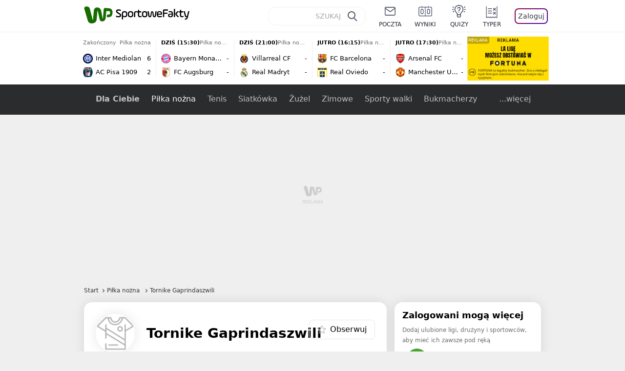

--- FILE ---
content_type: text/html; charset=utf-8
request_url: https://sportowefakty.wp.pl/pilka-nozna/tornike-gaprindaszwili
body_size: 42371
content:
<!doctype html>
<html data-n-head-ssr lang="pl-PL" data-n-head="%7B%22lang%22:%7B%22ssr%22:%22pl-PL%22%7D%7D">
  <head >
    <title>Piłka nożna - Tornike Gaprindaszwili - aktualne informacje ze świata sportu</title><meta data-n-head="ssr" charset="utf-8"><meta data-n-head="ssr" data-hid="charset" charset="utf-8"><meta data-n-head="ssr" data-hid="viewport" name="viewport" content="width=device-width, initial-scale=1"><meta data-n-head="ssr" data-hid="mobile-web-app-capable" name="mobile-web-app-capable" content="yes"><meta data-n-head="ssr" data-hid="apple-mobile-web-app-title" name="apple-mobile-web-app-title" content="WP SportoweFakty"><meta data-n-head="ssr" data-hid="theme-color" name="theme-color" content="#78a244"><meta data-n-head="ssr" data-hid="author" name="author" content="Wirtualna Polska Media"><meta data-n-head="ssr" data-hid="language" name="language" content="pl"><meta data-n-head="ssr" data-hid="robots" name="robots" content="NOODP"><meta data-n-head="ssr" data-hid="logo" name="logo" content="https://sportowefakty.wpcdn.pl/img/logo_SF.svg"><meta data-n-head="ssr" data-hid="og:image" property="og:image" content="https://sportowefakty.wpcdn.pl/png/social-placeholder/sportowefakty1500.png"><meta data-n-head="ssr" data-hid="og:locale" property="og:locale" content="pl_PL"><meta data-n-head="ssr" data-hid="og:site_name" property="og:site_name" content="sportowefakty.wp.pl"><meta data-n-head="ssr" data-hid="twitter:site" property="twitter:site" content="@SportoweFaktyPL"><meta data-n-head="ssr" data-hid="twitter:domain" property="twitter:domain" content="sportowefakty.wp.pl"><meta data-n-head="ssr" data-hid="FbAppId" property="FbAppId" content="125447380950406"><meta data-n-head="ssr" name="gaf" content="blzulpiq"><meta data-n-head="ssr" property="fb:pages" content="90593452375"><meta data-n-head="ssr" property="fb:pages" content="127034117991"><meta data-n-head="ssr" property="fb:pages" content="122187744459297"><meta data-n-head="ssr" property="fb:pages" content="458344697547048"><meta data-n-head="ssr" property="fb:pages" content="173777076079578"><meta data-n-head="ssr" property="fb:pages" content="359518567477332"><meta data-n-head="ssr" data-hid="msapplication-config" property="msapplication-config" content="none"><meta data-n-head="ssr" name="breakpoints" content="1281"><meta data-n-head="ssr" name="content-width" content="960, 1280"><meta data-n-head="ssr" data-hid="keywords" name="keywords" content="Piłka nożna,Tornike Gaprindaszwili"><meta data-n-head="ssr" data-hid="og:url" property="og:url" content="https://sportowefakty.wp.pl/pilka-nozna/tornike-gaprindaszwili"><meta data-n-head="ssr" data-hid="twitter:url" property="twitter:url" content="https://sportowefakty.wp.pl/pilka-nozna/tornike-gaprindaszwili"><meta data-n-head="ssr" data-hid="og:type" property="og:type" content="subcategory"><meta data-n-head="ssr" data-hid="description" name="description" content="Piłka nożna - Tornike Gaprindaszwili - WP SportoweFakty - zawsze bieżące informacje ze świata sportu."><meta data-n-head="ssr" data-hid="og:description" property="og:description" content="Piłka nożna - Tornike Gaprindaszwili - WP SportoweFakty - zawsze bieżące informacje ze świata sportu."><meta data-n-head="ssr" data-hid="twitter:description" property="twitter:description" content="Piłka nożna - Tornike Gaprindaszwili - WP SportoweFakty - zawsze bieżące informacje ze świata sportu."><meta data-n-head="ssr" data-hid="og:title" property="og:title" content="Piłka nożna - Tornike Gaprindaszwili - aktualne informacje ze świata sportu"><link data-n-head="ssr" data-hid="shortcut-icon" rel="shortcut icon" href="https://sportowefakty.wpcdn.pl/png/homescreen/sf-homescreen-60.png"><link data-n-head="ssr" data-hid="apple-touch-icon" rel="apple-touch-icon" href="/app/icons/icon_512x512.5650c8.png" sizes="512x512"><link data-n-head="ssr" rel="manifest" href="/app/manifest.json" data-hid="manifest"><link data-n-head="ssr" data-hid="favicon" rel="icon" sizes="60x60" href="https://sportowefakty.wpcdn.pl/png/homescreen/favicon.ico"><link data-n-head="ssr" data-hid="icon" rel="icon" type="image/png" href="https://sportowefakty.wpcdn.pl/png/homescreen/sf-homescreen-60.png"><link data-n-head="ssr" data-hid="appleicon" rel="apple-touch-icon" href="https://sportowefakty.wpcdn.pl/png/homescreen/sf-homescreen-60.png"><link data-n-head="ssr" data-hid="canonical" rel="canonical" href="https://sportowefakty.wp.pl/pilka-nozna/tornike-gaprindaszwili"><script vmid="headJS">var WP = WP||[];var wp_dot_addparams = {"cview":"tag","ctype":"subcategory","csystem":"sportowefakty","cplatform":"sportowefakty","ciab":"IAB17,IAB-v3-533","bunch":"subcategory","appVer":"v3.15.29","ccategory":"Piłka nożna","ctags":"Piłka nożna,Tornike Gaprindaszwili"};var rekid = 235794;var dot_type = "click";var wp_sn = "sportowefakty";var wp_spa_config = {platform: "desktop",desktop: {dot: {base: "sportowefakty",bunches: {"other":232334,"search":232334,"calendar":235640,"article":235685,"fototemat":235743,"gallery":235743,"category":235786,"subcategory":235794,"quizcategory":235786,"quizindex":235787,"quizone":235787,"tag":235789,"liveblog":235788,"dream_team":237684}}},payload: {dot: {"cview":"tag","ctype":"subcategory","csystem":"sportowefakty","cplatform":"sportowefakty","ciab":"IAB17,IAB-v3-533","bunch":"subcategory","appVer":"v3.15.29","ccategory":"Piłka nożna","ctags":"Piłka nożna,Tornike Gaprindaszwili"}}};wp_spa_config.payload.dot.href = location.href;wp_spa_config.payload.dot.canonical = location.origin + location.pathname;;var wp_fb_id = '933316406876601';var wp_defer_vendors = 'initVendors';var screeningv2 = true;var wp_push_notification_on = true;var wp_consent_logo = "https://v.wpimg.pl/b2dvLnN2TVMFFDpdYUlARkZMbg0-Wj1BFBk-GiFFB1QFHTgXbB5AR0ZMbkE9RAUdCBkrAT0dMXRJGiMJIRwRRANUMQ";var wp_consent_color = "#176c00";var wp_consent_link_color = "#176c00";try{delete window.prebidConfig,window.prebidConfig={name:"desktop-sportowefakty.wp.pl",hb:{units:[{code:"slot3",disabled:!1,bids:[[6,[24947164]],[1,[146872]],[4,[6359709]],[8,[4831,"sportowefakty.wp.pl",100220]],[12,["wirtualn-d.openx.net","538655042"]],[13,["Sportowefakty_DMS_728x90","62652"]],[14,["prebid-eu","XNEdtxheGMSt"]],[7,[1009914,10047]],[11,["268512"]],[15,["19096","285490","1434586",[2,40,41,57]]],[22,["14505674"]],[25,[32048,621557,72833,710]],[16,["8ESGGHFl3wnv7h6Op0zNspWo"]]],mediaTypes:{banner:{sizes:"desktop_billboard_970"}}},{code:"slot5",disabled:!1,bids:[[6,[24947158]],[8,[4831,"sportowefakty.wp.pl",100220]],[14,["prebid-eu","XNEdtxheGMSt"]],[1,[146869]],[15,["19096","285490","1435520",[15,16]]],[4,[6359710]],[13,["desktop_sportowefakty.wp.pl_x5","62652"]],[12,["wirtualn-d.openx.net","538655160"]],[11,["269123"]],[7,[1009915,10047]],[25,[32046,621557,72833,710]],[16,["q6dX4vZcUv1xYB3a0rE93p44"]],[20,[207501,192287]],[1,[1723003],"sigma"]],mediaTypes:{banner:{sizes:"desktop_rectangle"}}},{code:"slot11",disabled:!1,bids:[[8,[4831,"sportowefakty.wp.pl",100220]],[14,["prebid-eu","XNEdtxheGMSt"]],[1,[366616]],[15,["19096","285490","1435522",[15,16]]],[4,[11604145]],[20,[207830,192520]],[11,["269124"]],[7,[1009916,10047]],[25,[51853,621557,72833,710]],[13,["desktop_sportowefakty.wp.pl_x11","62652"]],[16,["q6dX4vZcUv1xYB3a0rE93p44"]]],mediaTypes:{banner:{sizes:"desktop_midtext_680"}}},{code:"slot12",disabled:!1,bids:[[8,[4831,"sportowefakty.wp.pl",100220]],[14,["prebid-eu","XNEdtxheGMSt"]],[1,[366617]],[15,["19096","285490","1435524",[15,16]]],[4,[20612615]],[13,["desktop_sportowefakty.wp.pl_x12","62652"]],[12,["wirtualn-d.openx.net","543852883"]],[11,["279358"]],[7,[1040661,10047]],[25,[51854,621557,72833,710]],[16,["q6dX4vZcUv1xYB3a0rE93p44"]]],mediaTypes:{banner:{sizes:"desktop_midtext_680"}}},{code:"slot13",disabled:!1,bids:[[14,["prebid-eu","XNEdtxheGMSt"]],[1,[366618]],[15,["19096","285490","1435526",[15,16]]],[8,[4831,"sportowefakty.wp.pl",100220]],[4,[20612616]],[13,["desktop_sportowefakty.wp.pl_x13","62652"]],[12,["wirtualn-d.openx.net","543852884"]],[11,["279359"]],[7,[1040662,10047]],[25,[51855,621557,72833,710]],[16,["q6dX4vZcUv1xYB3a0rE93p44"]],[1,[1723003],"sigma"]],mediaTypes:{banner:{sizes:"desktop_midtext_680"}}},{code:"slot14",disabled:!1,bids:[[14,["prebid-eu","XNEdtxheGMSt"]],[1,[366619]],[15,["19096","285490","1435528",[15,16]]],[8,[4831,"sportowefakty.wp.pl",100220]],[4,[20612617]],[13,["desktop_sportowefakty.wp.pl_x14","62652"]],[12,["wirtualn-d.openx.net","543852885"]],[11,["279360"]],[7,[1040663,10047]],[25,[52538,621557,72833,710]],[16,["q6dX4vZcUv1xYB3a0rE93p44"]]],mediaTypes:{banner:{sizes:"desktop_midtext_680"}}},{code:"slot15",disabled:!1,bids:[[1,[506762]],[4,[12923903]],[8,[4831,"sportowefakty.wp.pl",100220]],[14,["prebid-eu","XNEdtxheGMSt"]],[11,["269125"]],[15,["19096","285490","1435530",[2,40,41,57]]],[22,["14505674"]],[25,[52591,621557,72833,710]],[13,["desktop_sportowefakty.wp.pl_x15","62652"]],[16,["8ESGGHFl3wnv7h6Op0zNspWo"]]],mediaTypes:{banner:{sizes:"desktop_billboard_970"}}},{code:"slot16",disabled:!1,bids:[[1,[506763]],[4,[12923906]],[8,[4831,"sportowefakty.wp.pl",100220]],[14,["prebid-eu","XNEdtxheGMSt"]],[15,["19096","285490","1435532",[2,40,41,57]]],[22,["14505674"]],[25,[52684,621557,72833,710]],[11,["757973"]],[16,["8ESGGHFl3wnv7h6Op0zNspWo"]]],mediaTypes:{banner:{sizes:"desktop_billboard_970"}}},{code:"slot17",disabled:!1,bids:[[1,[506764]],[4,[12923909]],[14,["prebid-eu","XNEdtxheGMSt"]],[15,["19096","285490","1435534",[2,40,41,57]]],[22,["14505674"]],[8,[4831,"sportowefakty.wp.pl",100220]],[25,[52685,621557,72833,710]],[11,["757974"]],[13,["desktop_sportowefakty.wp.pl_x17","62652"]],[16,["8ESGGHFl3wnv7h6Op0zNspWo"]]],mediaTypes:{banner:{sizes:"desktop_billboard_970"}}},{code:"slot29",disabled:!1,bids:[[1,[366608]],[4,[12923919]],[8,[4831,"sportowefakty.wp.pl",100220]],[14,["prebid-eu","XNEdtxheGMSt"]],[22,["14505674"]],[11,["279364"]],[16,["q6dX4vZcUv1xYB3a0rE93p44"]],[15,["19096","285490","1610354",[16]]]],mediaTypes:{banner:{sizes:"desktop_midtext_620"}}},{code:"slot32",disabled:!1,mediaTypes:{banner:{sizes:"desktop_midtext_680"}},bids:[[1,[366609]],[4,[12923920]],[8,[4831,"sportowefakty.wp.pl",100220]],[14,["prebid-eu","XNEdtxheGMSt"]],[20,[207829,192520]],[11,["757524"]],[13,["desktop_sportowefakty.wp.pl_x32","62652"]],[16,["q6dX4vZcUv1xYB3a0rE93p44"]],[15,["19096","285490","1610354",[16]]]]},{code:"slot32",restrict:{ctype:["article"]},disabled:!1,mediaTypes:{video:{context:"outstream",playerSize:[640,480],mimes:["video/mp4","video/x-ms-wmv","video/webm","video/3gpp","application/javascript"],protocols:[2,3,5,6,7,8],api:[2],maxduration:30,linearity:1,placement:2,plcmt:4}},bids:[[12,["wirtualn-d.openx.net","540094787"]],[4,[16115860,{skippable:!1,playback_method:"auto_play_sound_off"}]],[25,[42470,1104313,72833,710,{protocol:8}]],[1,[323022,1,0,1]],[20,[207506,192292,!0]],[13,["desktop_outstream","62652",{mimes:["video/mp4","video/x-ms-wmv","video/webm","video/3gpp","application/javascript"],skippable:!0,minduration:5,maxduration:35,startdelay:0,api:[1,2],protocols:[2,3,5,6,7,8],battr:[8,9,13,14,17],linearity:1,placement:3,minbitrate:500,maxbitrate:7e3}]]],renderer:{backupOnly:!0}},{code:"slot33",disabled:!1,bids:[[1,[366623]],[4,[18723729]],[25,[51864,621557,72833,710]],[14,["prebid-eu","XNEdtxheGMSt"]],[8,[4831,"sportowefakty.wp.pl",100220]],[12,["wirtualn-d.openx.net","541010161"]],[13,["desktop_sportowefakty.wp.pl_x33","62652"]],[11,["705430"]],[16,["q6dX4vZcUv1xYB3a0rE93p44"]],[15,["19096","285490","1610354",[16]]]],mediaTypes:{banner:{sizes:"desktop_midtext_680"}}},{code:"slot34",disabled:!1,bids:[[8,[4831,"sportowefakty.wp.pl",100220]],[14,["prebid-eu","XNEdtxheGMSt"]],[1,[146871]],[15,["19096","285490","1435536",[15]]],[4,[6359711]],[13,["desktop_sportowefakty.wp.pl_x34","62652"]],[12,["wirtualn-d.openx.net","538655087"]],[11,["279361"]],[7,[1040664,10047]],[25,[51852,621557,72833,710]],[16,["q6dX4vZcUv1xYB3a0rE93p44"]],[6,[24947158]]],mediaTypes:{banner:{sizes:"desktop_rectangle"}}},{code:"slot37",disabled:!1,bids:[[6,[24947169]],[1,[146870]],[4,[6359712]],[8,[4831,"sportowefakty.wp.pl",100220]],[12,["wirtualn-d.openx.net","538655065"]],[13,["Sportowefakty_DMS_300x600","62652"]],[14,["prebid-eu","XNEdtxheGMSt"]],[11,["269126"]],[15,["19096","285490","1435538",[10,15]]],[22,["14505675"]],[25,[71517,621557,72833,710]],[16,["PQOIKhFvwyJpeC5BI0MHF8y8"]],[21,["926799"]]],mediaTypes:{banner:{sizes:"desktop_halfpage"}}},{code:"slot70",disabled:!1,bids:[[4,[12923910]],[8,[4831,"sportowefakty.wp.pl",100220]],[14,["prebid-eu","XNEdtxheGMSt"]],[7,[1009919,10047]],[11,["269127"]],[15,["19096","285490","1435546",[2,40,41,57]]],[22,["14505674"]],[1,[366602]],[16,["8ESGGHFl3wnv7h6Op0zNspWo"]]],mediaTypes:{banner:{sizes:"desktop_billboard_970"}}},{code:"slot72",disabled:!1,bids:[[4,[12923932]],[14,["prebid-eu","XNEdtxheGMSt"]],[7,[1009920,10047]],[11,["269128"]],[15,["19096","285490","1435548",[15]]],[8,[4831,"sportowefakty.wp.pl",100220]],[1,[366620]],[16,["q6dX4vZcUv1xYB3a0rE93p44"]]],mediaTypes:{banner:{sizes:"desktop_rectangle"}}},{code:"slot79",disabled:!1,bids:[[1,[543325]],[4,[12923961]],[8,[4831,"sportowefakty.wp.pl",100220]],[14,["prebid-eu","XNEdtxheGMSt"]],[7,[1009913,10047]],[11,["269129"]],[15,["19096","285490","1435550",[10,15]]],[22,["14505675"]],[16,["PQOIKhFvwyJpeC5BI0MHF8y8"]]],mediaTypes:{banner:{sizes:"desktop_halfpage"}}},{code:"slot80",disabled:!1,mediaTypes:{native:{title:{required:!0,len:80},image:{required:!0,sizes:[300,150],aspect_ratios:[{ratio_width:2,ratio_height:1,min_width:300,min_height:150}]},sponsoredBy:{required:!1}}},bids:[[8,[4831,"sportowefakty.wp.pl",100220,!0]],[4,[13840660]],[25,[48567,621557,72833,710]],[13,["WP_Desktop_RON_Native","62652"]],[1,[664648]],[14,["prebid-eu","XNEdtxheGMSt"]],[12,["wirtualn-d.openx.net","562877852"]]]},{code:"slot90",restrict:{ctype:["article"]},disabled:!1,bids:[[1,[366593]],[4,[12923913]],[8,[4831,"sportowefakty.wp.pl",100220]],[14,["prebid-eu","XNEdtxheGMSt"]],[15,["19096","285490","1435552",[2,40,41,57]]],[22,["14505674"]],[11,["757975"]],[16,["8ESGGHFl3wnv7h6Op0zNspWo"]]],mediaTypes:{banner:{sizes:"desktop_billboard_970"}}},{code:"slot92",disabled:!1,bids:[[4,[12923953]],[14,["prebid-eu","XNEdtxheGMSt"]],[15,["19096","285490","1435554",[15]]],[8,[4831,"sportowefakty.wp.pl",100220]],[1,[366613]],[11,["757525"]],[16,["q6dX4vZcUv1xYB3a0rE93p44"]]],mediaTypes:{banner:{sizes:"desktop_rectangle"}}},{code:"slot99",disabled:!1,bids:[[1,[543326]],[4,[12923962]],[14,["prebid-eu","XNEdtxheGMSt"]],[15,["19096","285490","1435556",[10,15]]],[22,["14505675"]],[8,[4831,"sportowefakty.wp.pl",100220]],[11,["757951"]],[16,["PQOIKhFvwyJpeC5BI0MHF8y8"]]],mediaTypes:{banner:{sizes:"desktop_halfpage"}}},{code:"slot150",disabled:!1,mediaTypes:{video:{context:"instream",playerSize:[640,480],mimes:["video/mp4","video/x-ms-wmv","video/webm","video/3gpp","application/javascript"],protocols:[2,3,5,6,7,8],api:[2],maxduration:30,linearity:1,placement:1,plcmt:2,startdelay:0}},bids:[[4,[9380980,{skippable:!1,playback_method:"auto_play_sound_off"}]],[22,["13159281",{skippable:!1,playback_method:["auto_play_sound_off"]},"sportowefakty.wp.pl"]],[12,["wirtualn-d.openx.net","540094724"]],[13,["desktop_sportowefakty.wp.pl_x150","62652",{mimes:["video/mp4","video/x-ms-wmv","video/webm","video/3gpp","application/javascript"],skippable:!0,minduration:5,maxduration:30,startdelay:0,api:[1,2],protocols:[2,3,5,6,7,8],battr:[8,9,13,14,17],linearity:1,placement:3,minbitrate:500,maxbitrate:7e3}]],[25,[42470,621557,72833,710,{protocol:8,startDelay:1}]],[15,["19096","285490","1583868",[201],{language:"pl"}]],[11,["452700",[640,480],{mimes:["video/mp4","video/x-ms-wmv","video/webm","video/3gpp","application/javascript"],minduration:0,maxduration:30,protocols:[2,3,5,6,7,8]}]],[1,[219544]],[8,[4831,"sportowefakty.wp.pl",100220,{skip:1,playbackmethod:[6]}]],[1,[2159592],"sigma"]]},{code:"slot35",disabled:!1,bids:[[1,[612713]],[4,[14210527]],[14,["prebid-eu","XNEdtxheGMSt"]],[8,[4831,"sportowefakty.wp.pl",100220]],[7,[1028485,10047]],[11,["312502"]],[15,["19096","285490","1435544",[10,15]]],[22,["14505675"]],[13,["desktop_sportowefakty.wp.pl_x35","62652"]],[25,[54834,621557,72833,710]],[16,["PQOIKhFvwyJpeC5BI0MHF8y8"]]],mediaTypes:{banner:{sizes:"desktop_halfpage"}}},{code:"slot36",disabled:!1,bids:[[1,[612714]],[4,[14210530]],[14,["prebid-eu","XNEdtxheGMSt"]],[8,[4831,"sportowefakty.wp.pl",100220]],[12,["wirtualn-d.openx.net","540402304"]],[25,[67462,621557,72833,710]],[7,[1028484,10047]],[11,["312503"]],[15,["19096","285490","1435540",[10,15]]],[22,["14505675"]],[13,["desktop_sportowefakty.wp.pl_x36","62652"]],[16,["PQOIKhFvwyJpeC5BI0MHF8y8"]],[6,[24947169]],[1,[1723005],"sigma"]],mediaTypes:{banner:{sizes:"desktop_halfpage"}}},{code:"slot63",disabled:!1,bids:[[1,[643032]],[4,[14914416]],[14,["prebid-eu","XNEdtxheGMSt"]],[8,[4831,"sportowefakty.wp.pl",100220]],[12,["wirtualn-d.openx.net","540593398"]],[25,[73943,621557,72833,710]],[7,[1042153,10047]],[15,["19096","285490","1435558",[9]]],[11,["705434"]],[13,["desktop_sportowefakty.wp.pl_x63","62652"]],[16,["Cnwi37o3mAUcpCSJBgjYZJdP"]]],mediaTypes:{banner:{sizes:"desktop_skyscraper"}}},{code:"slot18",disabled:!1,bids:[[22,["14505674"]],[8,[4831,"sportowefakty.wp.pl",100220]],[11,["705427"]],[4,[22385077]],[1,[1148109]],[16,["8ESGGHFl3wnv7h6Op0zNspWo"]],[15,["19096","285490","1583868",[57]]],[14,["prebid-eu","XNEdtxheGMSt"]]],mediaTypes:{banner:{sizes:"desktop_billboard_970"}}},{code:"slot19",disabled:!1,bids:[[22,["14505674"]],[8,[4831,"sportowefakty.wp.pl",100220]],[11,["705428"]],[4,[22385078]],[1,[1148110]],[16,["8ESGGHFl3wnv7h6Op0zNspWo"]],[15,["19096","285490","1583868",[57]]],[14,["prebid-eu","XNEdtxheGMSt"]]],mediaTypes:{banner:{sizes:"desktop_billboard_970"}}},{code:"slot50",disabled:!1,bids:[[22,["14505674"]],[8,[4831,"sportowefakty.wp.pl",100220]],[11,["705431"]],[4,[22385079]],[1,[1148107]],[16,["8ESGGHFl3wnv7h6Op0zNspWo"]],[15,["19096","285490","1583868",[57]]],[14,["prebid-eu","XNEdtxheGMSt"]]],mediaTypes:{banner:{sizes:"desktop_billboard_970"}}},{code:"slot53",disabled:!1,bids:[[22,["14505674"]],[1,[735443]],[4,[17789786]],[11,["429191"]],[12,["wirtualn-d.openx.net","540912914"]],[8,[4831,"sportowefakty.wp.pl",100220]],[14,["prebid-eu","XNEdtxheGMSt"]],[15,["19096","285490","1490670",[2,40,41,57]]],[25,[51879,621557,72833,710]],[16,["8ESGGHFl3wnv7h6Op0zNspWo"]]],mediaTypes:{banner:{sizes:"desktop_contentbox_970"}}},{code:"slot59",disabled:!1,bids:[[22,["14505675"]],[8,[4831,"sportowefakty.wp.pl",100220]],[11,["705433"]],[4,[22385081]],[1,[1148106]],[16,["PQOIKhFvwyJpeC5BI0MHF8y8"]],[15,["19096","285490","1610352",[10]]],[14,["prebid-eu","XNEdtxheGMSt"]]],mediaTypes:{banner:{sizes:"desktop_halfpage"}}},{code:"slot52",disabled:!1,bids:[[8,[4831,"sportowefakty.wp.pl",100220]],[11,["705432"]],[4,[22385080]],[1,[1148108]],[16,["q6dX4vZcUv1xYB3a0rE93p44"]],[15,["19096","285490","1610352",[15]]],[14,["prebid-eu","XNEdtxheGMSt"]]],mediaTypes:{banner:{sizes:"desktop_rectangle"}}},{code:"slot25",disabled:!1,bids:[[4,[18723732]],[25,[51861,621557,72833,710]],[14,["prebid-eu","XNEdtxheGMSt"]],[8,[4831,"sportowefakty.wp.pl",100220]],[12,["wirtualn-d.openx.net","541010171"]],[1,[791072]],[13,["desktop_sportowefakty.wp.pl_x25","62652"]],[11,["705429"]],[16,["q6dX4vZcUv1xYB3a0rE93p44"]],[15,["19096","285490","1610352",[16]]]],mediaTypes:{banner:{sizes:"desktop_midtext_620"}}},{code:"slot81",disabled:!1,bids:[[8,[4831,"sportowefakty.wp.pl",100220,!0]],[4,[18898528]],[13,["WP_Desktop_RON_Native","62652"]],[1,[799126]],[14,["prebid-eu","XNEdtxheGMSt"]],[12,["wirtualn-d.openx.net","562877853"]]],mediaTypes:{native:{title:{required:!0,len:80},image:{required:!0,sizes:[300,150],aspect_ratios:[{ratio_width:2,ratio_height:1,min_width:300,min_height:150}]},sponsoredBy:{required:!1}}}},{code:"slot40",pauseAd:!0,disabled:!1,mediaTypes:{banner:{sizes:"desktop_rectangle"}},bids:[[8,[4831,"sportowefakty.wp.pl",100220]],[1,[842765]],[4,[19695305]],[13,["desktop_sportowefakty.wp.pl_x40","62652"]],[16,["q6dX4vZcUv1xYB3a0rE93p44"]],[14,["prebid-eu","XNEdtxheGMSt"]]]},{code:"slot11",restrict:{ctype:["article"]},disabled:!1,mediaTypes:{video:{context:"outstream",playerSize:[640,480],mimes:["video/mp4","video/x-ms-wmv","video/webm","video/3gpp","application/javascript"],protocols:[2,3,5,6,7,8],api:[2],maxduration:30,linearity:1,placement:2,plcmt:4}},renderer:{backupOnly:!0},bids:[[20,[207507,192293,!0]],[13,["desktop_outstream","62652",{mimes:["video/mp4","video/x-ms-wmv","video/webm","video/3gpp","application/javascript"],skippable:!0,minduration:5,maxduration:35,startdelay:0,api:[1,2],protocols:[2,3,5,6,7,8],battr:[8,9,13,14,17],linearity:1,placement:3,minbitrate:500,maxbitrate:7e3}]]]},{code:"slot67",disabled:!0,mediaTypes:{banner:{sizes:"desktop_banner_300"}},bids:[[8,[4831,"sportowefakty.wp.pl",100220]],[4,[21879787]],[1,[1070086]],[15,["19096","285490","1610352",[19]]],[14,["prebid-eu","XNEdtxheGMSt"]]]},{code:"slot93",disabled:!1,mediaTypes:{banner:{sizes:"desktop_halfpage"}},bids:[[1,[1233184]],[4,[23573144]],[8,[4831,"sportowefakty.wp.pl",100220]],[13,["desktop_sportowefakty.wp.pl_x93","62652"]],[14,["prebid-eu","XNEdtxheGMSt"]],[15,["19096","285490","2239186",[15,10]]],[25,[52542,621557,72833,710]],[12,["wirtualn-d.openx.net","553842253"]],[11,["753215"]],[7,[1009759,10047]],[16,["PQOIKhFvwyJpeC5BI0MHF8y8"]]]},{code:"slot94",disabled:!1,mediaTypes:{banner:{sizes:"desktop_halfpage"}},bids:[[1,[1233185]],[4,[23573145]],[8,[4831,"sportowefakty.wp.pl",100220]],[13,["desktop_sportowefakty.wp.pl_x94","62652"]],[14,["prebid-eu","XNEdtxheGMSt"]],[15,["19096","285490","2239192",[15,10]]],[25,[52543,621557,72833,710]],[12,["wirtualn-d.openx.net","553860865"]],[11,["753216"]],[16,["PQOIKhFvwyJpeC5BI0MHF8y8"]]]},{code:"slot95",disabled:!1,mediaTypes:{banner:{sizes:"desktop_halfpage"}},bids:[[1,[1233183]],[4,[23573146]],[8,[4831,"sportowefakty.wp.pl",100220]],[13,["desktop_sportowefakty.wp.pl_x95","62652"]],[14,["prebid-eu","XNEdtxheGMSt"]],[15,["19096","285490","2239194",[15,10]]],[25,[51961,621557,72833,710]],[12,["wirtualn-d.openx.net","553860756"]],[11,["753217"]],[16,["PQOIKhFvwyJpeC5BI0MHF8y8"]]]},{code:"slot151",disabled:!1,mediaTypes:{video:{context:"instream",playerSize:[640,480],mimes:["video/mp4","video/x-ms-wmv","video/webm","video/3gpp","application/javascript"],protocols:[2,3,5,6,7,8],api:[2],maxduration:16,linearity:1,placement:1,plcmt:2,startdelay:0}},bids:[[4,[9380980,{skippable:!1,playback_method:"auto_play_sound_off"}]],[22,["13159281",{skippable:!1,playback_method:["auto_play_sound_off"]},"sportowefakty.wp.pl"]],[13,["desktop_sportowefakty.wp.pl_x151","62652",{mimes:["video/mp4","video/x-ms-wmv","video/webm","video/3gpp","application/javascript"],skippable:!0,minduration:5,maxduration:16,startdelay:0,api:[1,2],protocols:[2,3,5,6,7,8],battr:[8,9,13,14,17],linearity:1,placement:3,minbitrate:500,maxbitrate:7e3}]],[25,[42470,621557,72833,710,{protocol:8,startDelay:1}]]]},{code:"slot5",restrict:{ctype:["article"]},disabled:!1,mediaTypes:{video:{context:"outstream",playerSize:[640,480],mimes:["video/mp4","video/x-ms-wmv","video/webm","video/3gpp","application/javascript"],protocols:[2,3,5,6,7,8],api:[2],maxduration:30,linearity:1,placement:2,plcmt:4}},bids:[[20,[207498,192284,!0]],[13,["desktop_outstream","62652",{mimes:["video/mp4","video/x-ms-wmv","video/webm","video/3gpp","application/javascript"],skippable:!0,minduration:5,maxduration:35,startdelay:0,api:[1,2],protocols:[2,3,5,6,7,8],battr:[8,9,13,14,17],linearity:1,placement:3,minbitrate:500,maxbitrate:7e3}]]],renderer:{backupOnly:!0}},{code:"slot2",disabled:!1,restrict:{ctype:["index"]},mediaTypes:{banner:{sizes:"desktop_commercialbreak"}},bids:[[25,[106609,621557,72833,710]],[16,["2W1VKQYkOpOWz1JCFlR4YjOQ"]],[15,["19096","285490","1584570",[144]]],[14,["prebid-eu","XNEdtxheGMSt"]],[13,["desktop_sportowefakty.wp.pl_x2","62652"]],[12,["wirtualn-d.openx.net","559805612"]],[11,["1046967"]],[4,[31177807]],[1,[1793052]],[8,[4831,"sportowefakty.wp.pl",100220]],[1,[2007994]]]},{code:"slot61",disabled:!1,mediaTypes:{banner:{sizes:"desktop_rectangle"}},bids:[[8,[4831,"sportowefakty.wp.pl",100220]],[14,["prebid-eu","XNEdtxheGMSt"]],[1,[1832795]],[15,["19096","285490","1435536",[15]]],[11,["1065065"]],[7,[3118823,20]],[25,[89443,621557,72833,710]],[13,["desktop_sportowefakty.wp.pl_x61","62652"]],[16,["q6dX4vZcUv1xYB3a0rE93p44"]]]},{code:"slot521",disabled:!1,mediaTypes:{banner:{sizes:"desktop_rectangle"}},bids:[[8,[4831,"sportowefakty.wp.pl",100220]],[14,["prebid-eu","XNEdtxheGMSt"]],[1,[1832855]],[15,["19096","285490","1435536",[15]]],[11,["1065066"]],[7,[3118824,20]],[25,[62987,621557,72833,710]],[13,["desktop_sportowefakty.wp.pl_x521","62652"]],[16,["q6dX4vZcUv1xYB3a0rE93p45"]]]},{code:"slot522",disabled:!1,mediaTypes:{banner:{sizes:"desktop_rectangle"}},bids:[[8,[4831,"sportowefakty.wp.pl",100220]],[14,["prebid-eu","XNEdtxheGMSt"]],[1,[1832856]],[15,["19096","285490","1435536",[15]]],[11,["1065067"]],[7,[3118825,20]],[25,[71509,621557,72833,710]],[13,["desktop_sportowefakty.wp.pl_x522","62652"]],[16,["q6dX4vZcUv1xYB3a0rE93p46"]]]},{code:"slot523",disabled:!1,mediaTypes:{banner:{sizes:"desktop_rectangle"}},bids:[[8,[4831,"sportowefakty.wp.pl",100220]],[14,["prebid-eu","XNEdtxheGMSt"]],[1,[1833134]],[15,["19096","285490","1435536",[15]]],[11,["1065068"]],[7,[3118826,20]],[25,[71510,621557,72833,710]],[13,["desktop_sportowefakty.wp.pl_x523","62652"]],[16,["q6dX4vZcUv1xYB3a0rE93p47"]]]},{code:"slot524",disabled:!1,mediaTypes:{banner:{sizes:"desktop_rectangle"}},bids:[[8,[4831,"sportowefakty.wp.pl",100220]],[14,["prebid-eu","XNEdtxheGMSt"]],[1,[1833135]],[15,["19096","285490","1435536",[15]]],[11,["1065069"]],[7,[3118827,20]],[25,[71511,621557,72833,710]],[13,["desktop_sportowefakty.wp.pl_x524","62652"]],[16,["q6dX4vZcUv1xYB3a0rE93p48"]]]},{code:"slot525",disabled:!1,mediaTypes:{banner:{sizes:"desktop_rectangle"}},bids:[[8,[4831,"sportowefakty.wp.pl",100220]],[14,["prebid-eu","XNEdtxheGMSt"]],[1,[1833136]],[15,["19096","285490","1435536",[15]]],[11,["1065070"]],[25,[71512,621557,72833,710]],[13,["desktop_sportowefakty.wp.pl_x525","62652"]],[16,["q6dX4vZcUv1xYB3a0rE93p49"]]]},{code:"slot526",disabled:!1,mediaTypes:{banner:{sizes:"desktop_rectangle"}},bids:[[8,[4831,"sportowefakty.wp.pl",100220]],[14,["prebid-eu","XNEdtxheGMSt"]],[1,[1833137]],[15,["19096","285490","1435536",[15]]],[11,["1065071"]],[7,[3118829,20]],[25,[71513,621557,72833,710]],[13,["desktop_sportowefakty.wp.pl_x526","62652"]],[16,["q6dX4vZcUv1xYB3a0rE93p50"]]]},{code:"slot527",disabled:!1,mediaTypes:{banner:{sizes:"desktop_rectangle"}},bids:[[8,[4831,"sportowefakty.wp.pl",100220]],[14,["prebid-eu","XNEdtxheGMSt"]],[1,[1833138]],[15,["19096","285490","1435536",[15]]],[11,["1065072"]],[7,[3118830,20]],[25,[71514,621557,72833,710]],[13,["desktop_sportowefakty.wp.pl_x527","62652"]],[16,["q6dX4vZcUv1xYB3a0rE93p51"]]]},{code:"slot528",disabled:!1,mediaTypes:{banner:{sizes:"desktop_rectangle"}},bids:[[8,[4831,"sportowefakty.wp.pl",100220]],[14,["prebid-eu","XNEdtxheGMSt"]],[1,[1833139]],[15,["19096","285490","1435536",[15]]],[11,["1065073"]],[25,[127981,621557,72833,710]],[13,["desktop_sportowefakty.wp.pl_x528","62652"]],[16,["q6dX4vZcUv1xYB3a0rE93p52"]]]},{code:"slot12",disabled:!1,mediaTypes:{video:{context:"outstream",playerSize:[640,480],mimes:["video/mp4","video/x-ms-wmv","video/webm","video/3gpp","application/javascript"],protocols:[2,3,5,6,7,8],api:[2],maxduration:30,linearity:1,placement:2,plcmt:4}},bids:[[20,[252212,235453,!0]]],renderer:{backupOnly:!0}},{code:"slot13",disabled:!1,mediaTypes:{video:{context:"outstream",playerSize:[640,480],mimes:["video/mp4","video/x-ms-wmv","video/webm","video/3gpp","application/javascript"],protocols:[2,3,5,6,7,8],api:[2],maxduration:30,linearity:1,placement:2,plcmt:4}},bids:[[20,[252213,235454,!0]]],renderer:{backupOnly:!0}},{code:"slot14",disabled:!1,mediaTypes:{video:{context:"outstream",playerSize:[640,480],mimes:["video/mp4","video/x-ms-wmv","video/webm","video/3gpp","application/javascript"],protocols:[2,3,5,6,7,8],api:[2],maxduration:30,linearity:1,placement:2,plcmt:4}},bids:[[20,[252214,235455,!0]]],renderer:{backupOnly:!0}}]},config:{floorprices:{default:{default:.5,slot2:15,slot3:1.5,slot5:{default:1,"640x480":3},slot36:1,slot67:.3,slot150:4,slot151:3,slot32:{default:.5,"640x480":3},slot11:{default:.5,"640x480":3}},xhb:{default:4},outstreamFloor:{default:3,teads:5}},priorities:{xhb:{slot150:{level:15},default:{level:4}}},viewConfig:{index:{default:{auctions:[{id:"default",from:0,dist:0,asap:!0,slots:[3,15,36]},{id:"mid",dist:650,slots:[16,17]},{id:"low",dist:650,slots:[53]}]}},article:{default:{auctions:[{id:"default",from:0,dist:0,asap:!0,slots:[3,5,36,37,63,150,151]},{id:"art1",dist:650,slots:[11,12,13,14,93,94]},{id:"native",dist:750,slots:[80,81]},{id:"art2",dist:650,slots:[35,29,32,33,25,95]},{id:"art3",dist:650,slots:[70,72,79]},{id:"art4",dist:650,slots:[90,92,99]},{id:"low",dist:650,slots:[50,52,53,59]}]}},article_premium:{default:{auctions:[{id:"default",from:0,dist:0,asap:!0,slots:[15,16]},{id:"prem1",dist:650,slots:[17,18,19]},{id:"prem2",dist:650,slots:[25,32,33]},{id:"native",dist:750,slots:[80,81]},{id:"low",dist:650,slots:[53]}]}},gallery:{default:{auctions:[{id:"default",from:0,dist:0,asap:!0,slots:[3,5,37]},{id:"native",dist:750,slots:[80,81]},{id:"gal",dist:650,slots:[29,33]},{id:"low",dist:650,slots:[53]}]}},category:{default:{auctions:[{id:"default",from:0,dist:0,asap:!0,slots:[3,5,36,37]},{id:"cat1",dist:650,slots:[11,12,93,94]},{id:"native",dist:750,slots:[80,81]},{id:"cat2",dist:650,slots:[13,14,61,95]},{id:"cat3",dist:650,slots:[521,522,523]},{id:"cat4",dist:650,slots:[524,525]},{id:"cat5",dist:650,slots:[526,527]}]}},liveblog:{default:{auctions:[{id:"default",from:0,dist:0,asap:!0,slots:[3,36,37,63]},{id:"rel1",dist:650,slots:[5,11,93,94]},{id:"rel2",dist:650,slots:[12,13,14,95]},{id:"kom",dist:650,slots:[25,33]},{id:"low",dist:650,slots:[53]}]}},fototemat:{default:{auctions:[{id:"default",from:0,dist:0,asap:!0,slots:[3,5,34,37,63,150,151]},{id:"native",dist:750,slots:[80,81]},{id:"mid",dist:650,slots:[29,33]},{id:"low",dist:650,slots:[53]}]}},stream:{default:{auctions:[{id:"default",from:0,dist:0,asap:!0,slots:[3,34,37,63,150,151]},{id:"native",dist:650,slots:[80,81]},{id:"stream1",dist:650,slots:[70,72,79]},{id:"stream2",dist:650,slots:[92,99]},{id:"low",dist:650,slots:[50,52,53,59]}]}},subcategory:{default:{auctions:[{id:"default",from:0,dist:0,asap:!0,slots:[3,5,36,37]},{id:"cat2",dist:650,slots:[11,12,93,94]},{id:"cat3",dist:650,slots:[13,14,61,95]},{id:"cat4",dist:650,slots:[521,522,523]},{id:"cat5",dist:650,slots:[524,525]},{id:"cat6",dist:650,slots:[526,527]}]}},calendar:{default:{auctions:[{id:"default",from:0,dist:0,asap:!0,slots:[3,5,36,37,67]},{id:"mid",dist:650,slots:[11,12,13,14,93,94,95]},{id:"low",dist:650,slots:[53]}]}},quizone:{default:{auctions:[{id:"default",from:0,dist:0,asap:!0,slots:[3,36]},{id:"quiz1",dist:650,slots:[5,37]},{id:"quiz2",dist:650,slots:[11,93]},{id:"quiz3",dist:650,slots:[12,94]},{id:"quiz4",dist:650,slots:[13,14,95]},{id:"quiz5",dist:650,slots:[53]}]}},quizindex:{default:{auctions:[{id:"default",from:0,dist:0,asap:!0,slots:[3,36]},{id:"quiz1",dist:650,slots:[5,37]},{id:"quiz2",dist:650,slots:[11,93]},{id:"low",dist:650,slots:[53]}]}},quizcategory:{default:{auctions:[{id:"default",from:0,dist:0,asap:!0,slots:[3,36]},{id:"quiz1",dist:650,slots:[5,37]},{id:"quiz2",dist:650,slots:[11,93]},{id:"low",dist:650,slots:[13,14,95]}]}}},sizeMap:[{desktop_billboard_970:[[970,300],[970,250],[950,300],[750,300],[750,200],[750,100]],desktop_contentbox_970:[[970,600],[980,600],[970,300],[970,250],[750,200],[750,300],[950,300]],desktop_midtext_680:[[300,250],[680,280],[336,280]],desktop_midtext_620:[[300,250],[620,280],[336,280]],desktop_halfpage:[[300,600],[300,250]],desktop_rectangle:[[300,250]],desktop_skyscraper:[[160,600],[120,600]],desktop_banner_300:[[300,100],[300,50]],desktop_commercialbreak:[[750,300],[950,300],[970,300],[750,400],[970,600],[980,600],[1200,600],[1920,870]]}],slotAvailabilityDesktop:[11,12,13,14,93,94,95],bidderLimiterSlotsBlacklist:[80,81,2],asr:{slots:{default:[null],A:[3,5,11,12,13,14,27,36,37,93,94,95],B:[3,5,11,12,13,14,27,36,37,93,94,95]},extraViewability:{time:30,isUsed:!0},hasToHaveBids:!0,bidderAuction:{isUsed:!0,timeOffset:3},noHover:{isUsed:!0,timeout:3}},mex:{slots:[3,5,11,12,13,14,34,32,35,36,37,61,63,93,94,95],initMexRate:.01,winMultiplier:1.3,lossMultiplier:.5,winDampener:.03,lossDampener:.1,resetMexDampAfterCount:5,minimumWinMultiplier:1.1,maximumLossMultiplier:.85,resetMexAfterHours:120,mexSlotsMultipliers:[[[5,11,12,13,14,32,61],150],[[34],75],[[3],220],[[35,36,94],115],[[95],100],[[37,93],130],[[63],100]],lsSuffix:1,initMexRateExternal:.01}},steering:{apd:!0,useAmazon:!0,lazyBidding:!0,useAsr:!0,useMex:!0,useSafeFrame:!0},steeringExternal:{ctypesIntent:{article:["auto_play_sound_off"],fototemat:["auto_play_sound_off"],liveblog:["auto_play_sound_off"],stream:["auto_play_sound_on"]},amznConfig:{pubID:"7ff3fff4-144d-4d39-8cb0-6a68c5c10ab4",units:[{slotID:"slot3",sizes:[[970,250],[728,90]]},{slotID:"slot5",sizes:[[300,250]]},{slotID:"slot11",sizes:[[300,250]]},{slotID:"slot36",sizes:[[300,600]]},{slotID:"slot37",sizes:[[300,600]]},{slotID:"slot63",sizes:[[160,600]]},{slotID:"slot32",sizes:[[300,250]]},{slotID:"slot35",sizes:[[300,600]]},{slotID:"slot93",sizes:[[300,600]]}],disabledGEO:[]},brandSafety:{tagExcld:["koronawirus","pandemia","sars","covid","epidemia"],dpd_war:["ukraina","rosja","wojna","nato","konflikt","onz","inwazja","atak","sankcje","atak","wojsko","federacja"]}},ver:"1.0.1555"}}catch(e){var wp=window.WP||[];wp.push(function(){wp.captureError(e,"prebidConfig")})}!function(e,f){try{f.WP=f.WP||[];f.wp_pvid=(function(){var output='';while(output.length<20){output+=Math.random().toString(16).substr(2);output=output.substr(0,20)}return output})(20);var r,s,c=[["https://sportowefakty","wp","pl/[base64]"].join('.'),["pvid="+f.wp_pvid,(s=e.cookie.match(/(^|;)\s*PWA_adbd\s*=\s*([^;]+)/),"PWA_adbd="+(s?s.pop():"2")),location.search.substring(1),(r=e.referrer,r&&"PWAref="+encodeURIComponent(r.replace(/^https?:\/\//,"")))].filter(Boolean).join("&")].join("/?");e.write('<scr'+'ipt src="'+c+'"><\/scr'+'ipt>')}catch(_){console.error(_)}}(document,window);var map = ['i', 'c', 'e', 'k', 'q', 'j', 'a', 'x', 'v', 'p'];var attrName = 'data-v-class';function register () {if (this.attrs.indexOf('h') === -1) {WP.gaf.registerPlaceholder(this.no, this.node, {fixed: this.attrs.indexOf('f') > -1,sticky: this.attrs.indexOf('s') > -1,durable: this.attrs.indexOf('d') > -1,});}WP.gaf.registerSlot(this.no, this.node.firstElementChild);};function cb (list) {for(var i = 0; i < list.length; i++) {var m = list[i];if (m.target.nodeName === 'DIV' && m.target.attributes[attrName]) {var attrs = m.target.attributes[attrName].value.split('');m.target.removeAttribute(attrName);var number = '';for (var j = 0; j < attrs.length; j++) {var index = map.indexOf(attrs[j]);if (index > -1) {number += index;}};WP.push(register.bind({attrs: attrs, no: parseInt(number), node: m.target}));}}};var appRunning = false;function runApp () {if(!appRunning && !window.disableApp) {appRunning = true;window.runClientApp ? window.runClientApp() : window.readyToRunApp = true;}};var runAppTo = setTimeout(function () {runApp();}, 3000);WP.push(function () {WP.gaf && WP.gaf.loadBunch(rekid, function () {clearTimeout(runAppTo);setTimeout(function () {runApp();}, 100);}, true);});var mo = new MutationObserver(cb);mo.observe(document, {subtree: true,childList: true});</script><script data-hid="wpjslib" vmid="wpjslib" id="wpjslib" crossorigin="true" async src="https://sportowefakty.wp.pl/[base64]" nomodule="true"></script><script data-hid="wpjslib6" vmid="wpjslib6" id="wpjslib6" crossorigin="true" async src="https://sportowefakty.wp.pl/[base64]" type="module"></script><script vmid="ldjson" type="application/ld+json">{"@context":"https://schema.org","name":"Tornike Gaprindaszwili","@type":"Person","url":"https://sportowefakty.wp.pl/pilka-nozna/tornike-gaprindaszwili","image":"https://sportowefakty.wpcdn.pl/png/views/event/team.png","affiliation":[{"@type":"SportsTeam","name":"Arka Gdynia"}]}</script><style data-vue-ssr-id="7e5e7bdb:0 e395335a:0 17eeaf62:0 8fc0166a:0 0fb20483:0 750d3718:0 3de118eb:0 5bf904d4:0 4ad02478:0 a32b6dfc:0 0fe7e92e:0 4150a6ec:0 506621d8:0 5bcfcdb5:0 abf99dfa:0 2db366a9:0 588d4e2d:0 a1a04ef0:0 5f9e102c:0 847727f0:0 85fa2484:0 753b33a8:0 78eaf245:0 86b903b0:0 2ca0491e:0 0b17d5e8:0 2b320fb3:0 ce714530:0 4cef8c52:0">/*! modern-normalize v1.1.0 | MIT License | https://github.com/sindresorhus/modern-normalize */*,:after,:before{box-sizing:border-box}html{-moz-tab-size:4;-o-tab-size:4;tab-size:4;line-height:1.15;-webkit-text-size-adjust:100%}body{margin:0;font-family:system-ui,-apple-system,Segoe UI,Roboto,Ubuntu,Cantarell,Noto Sans,sans-serif,"Segoe UI",Helvetica,Arial,"Apple Color Emoji","Segoe UI Emoji"}hr{height:0;color:inherit}abbr[title]{-webkit-text-decoration:underline dotted;text-decoration:underline dotted}b,strong{font-weight:bolder}code,kbd,pre,samp{font-family:ui-monospace,SFMono-Regular,Consolas,"Liberation Mono",Menlo,monospace;font-size:1em}small{font-size:80%}sub,sup{font-size:75%;line-height:0;position:relative;vertical-align:baseline}sub{bottom:-.25em}sup{top:-.5em}table{text-indent:0;border-color:inherit}button,input,optgroup,select,textarea{font-family:inherit;font-size:100%;line-height:1.15;margin:0}button,select{text-transform:none}[type=button],[type=reset],[type=submit],button{-webkit-appearance:button}::-moz-focus-inner{border-style:none;padding:0}:-moz-focusring{outline:1px dotted ButtonText}:-moz-ui-invalid{box-shadow:none}legend{padding:0}progress{vertical-align:baseline}::-webkit-inner-spin-button,::-webkit-outer-spin-button{height:auto}[type=search]{-webkit-appearance:textfield;outline-offset:-2px}::-webkit-search-decoration{-webkit-appearance:none}::-webkit-file-upload-button{-webkit-appearance:button;font:inherit}summary{display:list-item}:root{--color-primary:#78a244;--color-root-primary:#78a244;--color-light:#49a431;--color-root-light:#49a431;--color-lightest:#f0f7ee;--color-root-lightest:#f0f7ee;--color-dark:#176c00;--color-root-dark:#176c00}.palette-339{--color-primary:#78a244;--color-light:#49a431;--color-lightest:#f3f9eb;--color-dark:#176c00}.palette-343{--color-primary:#4b90f6;--color-light:#4b90f6;--color-lightest:#eef5ff;--color-dark:#185ec7}.palette-357{--color-primary:#008a48;--color-light:#01c467;--color-lightest:#eef8f3;--color-dark:#037940}.palette-340{--color-primary:#eb840b;--color-dark:#eb840b;--color-light:#f92;--color-lightest:#fff6ec}.palette-342{--color-primary:#5867b4;--color-dark:#197bbb;--color-light:#5867b4;--color-lightest:#f4f6ff}.palette-354{--color-primary:#844ca9;--color-dark:#542c65;--color-light:#844ca9;--color-lightest:#f5f0f8}.palette-341{--color-primary:#524533;--color-light:#695a45;--color-lightest:#fbf5f0;--color-dark:#433625}.palette-446,.palette-454{--color-primary:#5d6c71;--color-light:#78858a;--color-dark:#414e52;--color-lightest:#e0d6d6}.palette-17958{--color-primary:#de4529;--color-light:#e8593f;--color-lightest:#fbf1f0;--color-dark:#d82403}.palette-33868{--color-primary:#af3333;--color-light:#a34848;--color-lightest:#faf1f1;--color-dark:#860c0c}.palette-53297{--color-primary:#ffd850;--color-light:#f0d67d;--color-dark:#ffc500}.palette-53079{--color-primary:#5f5b98;--color-light:#736fa6;--color-dark:#454273}.palette-358{--color-primary:#385ebd;--color-light:#5672ba;--color-dark:#173787}.palette-extra{--color-primary:#bf2345;--color-light:#bf2345;--color-dark:#8a1730}.palette-99{--color-primary:#f6c000;--color-light:#e7cb6f;--color-lightest:#fff8e0;--color-dark:#b28f10}body,html{margin:0}.desktop{font-size:16px}a{color:unset;text-decoration:none}input[type=search]::-webkit-search-cancel-button,input[type=search]::-webkit-search-decoration,input[type=search]::-webkit-search-results-button,input[type=search]::-webkit-search-results-decoration{-webkit-appearance:none}.focus-visible,:focus,:focus-visible,input,textarea{border:0;outline:0}ul{list-style:none}ol,ul{padding:0;margin:0}iframe{border:0}blockquote,figure,h1,h2,h3{margin:0}body{font-family:"Roboto",-apple-system,system-ui,Segoe UI,Roboto,Ubuntu,Cantarell,Noto Sans,sans-serif,"Segoe UI";color:#000;overflow-x:hidden;background-color:#efefef}.app-container.desktop{position:relative}.app-container.desktop,.app-container.mobile{display:flex;flex-direction:column;min-height:100vh}.app-container.mobile{background-color:#efefef;max-width:740px;margin:0 auto;box-shadow:12px 0 15px -4px rgba(31,73,125,.1),-12px 0 8px -4px rgba(31,73,125,.1);z-index:1}.go-arrow:after,.mainbutton--next:after{transform:rotate(45deg)}.back-arrow:before,.go-arrow:after,.mainbutton--next:after,.mainbutton--prev:before{content:"";position:relative;top:-1px;display:inline-block;width:7px;height:7px;border-top:1px solid #000;border-right:1px solid #000;box-sizing:content-box}.back-arrow:before,.mainbutton--prev:before{transform:rotate(225deg)}.layout-box{position:relative}.sticky-wrapper{position:-webkit-sticky;position:sticky;top:16px;z-index:2}@media(max-width:1280px){.sticky-wrapper{position:static;z-index:auto}}.mobile .layout-box{background-color:#fff;padding:16px;margin-bottom:16px}.mobile .layout-box--mobile{box-shadow:0 0 15px rgba(0,0,0,.12);border-radius:16px}.desktop .layout-content{position:relative;margin-left:auto;margin-right:auto;padding-left:12px;padding-right:12px;width:1280px}@media(max-width:1280px){.desktop .layout-content{width:960px}}.desktop .layout-grid{flex-wrap:wrap;margin-bottom:24px}.desktop .layout-col-break-wrapper,.desktop .layout-grid{display:flex;justify-content:space-between;align-items:stretch}.desktop .layout-col-break-wrapper{position:relative;flex-basis:940px;max-width:940px}@media(max-width:1280px){.desktop .layout-col-break-wrapper{align-items:normal;justify-content:flex-start;flex-basis:620px;max-width:620px;flex-direction:column}}.desktop .layout-col-left+.layout-col-break-wrapper{flex-basis:936px;max-width:936px}@media(max-width:1280px){.desktop .layout-col-left+.layout-col-break-wrapper{flex-basis:620px;max-width:620px}}.desktop .layout-col-wide{justify-content:flex-start;flex-basis:940px;max-width:940px;flex-direction:column}@media(max-width:1280px){.desktop .layout-col-wide{flex-basis:620px;max-width:620px}}.desktop .layout-col-left{flex-basis:304px;max-width:304px;position:relative}@media(max-width:1280px){.desktop .layout-col-left{flex-basis:auto;max-width:none;min-width:304px;z-index:2}}.desktop .layout-col-center{flex-basis:620px;max-width:620px;position:relative}@media(max-width:1280px){.desktop .layout-col-center{flex-basis:auto;max-width:none;min-width:620px}}.desktop .layout-col-right{display:flex;flex-direction:column;flex-basis:300px;max-width:300px;position:relative}.desktop .layout-full{width:100%;max-width:100%}.desktop .layout-full.layout-box{width:1280px;max-width:1280px;margin-left:-12px}@media(max-width:1280px){.desktop .layout-full.layout-box{width:960px;max-width:960px}}.desktop .layout-box{background-color:#fff;padding:16px;margin-bottom:24px;border-radius:16px;box-shadow:0 0 24px rgba(0,0,0,.1)}.desktop .layout-col-center .layout-box,.desktop .layout-col-wide .layout-box{padding:24px}.desktop .layout-col-center>.layout-box:last-child,.desktop .layout-col-center>div:last-child .layout-box:last-child,.desktop .layout-col-wide>.layout-box:last-child,.desktop .layout-col-wide>div:last-child .layout-box:last-child{margin-bottom:0}.desktop .layout-box--faded{background-color:#f6f6f6}.mainbutton{display:table;margin:0 auto;border-radius:8px;padding:8px 16px;border:1px solid #49a431;border:1px solid var(--color-root-light);background-color:#fff;cursor:pointer;-webkit-user-select:none;-moz-user-select:none;-ms-user-select:none;user-select:none}.mainbutton:hover{background-color:#49a431;background-color:var(--color-root-light);color:#fff}.mainbutton:hover:after,.mainbutton:hover:before{border-color:#fff}.mainbutton:active{position:relative;top:1px}.mainbutton--inverted{background-color:#49a431;background-color:var(--color-root-light);color:#fff}.mainbutton--inverted:after,.mainbutton--inverted:before{border-color:#fff}.mainbutton--inverted:hover{background-color:#176c00;background-color:var(--color-root-dark)}.mainbutton--ghost{background-color:transparent;border-color:#bcc4d4;font-weight:700}.mainbutton--ghost:hover{background-color:#bcc4d4;color:#fff}.mainbutton--ghost:hover:after,.mainbutton--ghost:hover:before{border-color:#fff}.mainbutton--black{background-color:#1b1c22;border-color:#1b1c22;font-weight:700;color:#fff}.mainbutton--black:hover{background-color:#fff;color:#1b1c22}.mainbutton--black:hover:after,.mainbutton--black:hover:before{border-color:#1b1c22}.mainbutton--next:after{margin-left:3px}.mainbutton--prev:before{margin-right:3px}.mainbutton--disabled{pointer-events:none;opacity:.5}.desktop .mainbutton{font-size:16px}.live-dot{display:inline-block;background-color:#ce1e13;width:8px;height:8px;border:1px solid #eba5a1;border-radius:50%;-webkit-animation:pulse 1s cubic-bezier(.29,0,0,1) infinite;animation:pulse 1s cubic-bezier(.29,0,0,1) infinite;-webkit-animation-delay:4s;animation-delay:4s}@-webkit-keyframes pulse{1%{opacity:.3}to{opacity:1}}@keyframes pulse{1%{opacity:.3}to{opacity:1}}.divider{height:1px;width:100%;background-color:#efefef}.layout-box-title{display:block;font-weight:700}.layout-box-title--green{color:#176c00;color:var(--color-root-dark)}.desktop .layout-box-title{font-size:18px;margin-bottom:24px}.layout-box-subtitle{font-weight:700;color:#176c00;color:var(--color-root-dark)}.desktop .layout-box-subtitle{font-size:16px;margin-bottom:16px}.page-title{display:block;font-weight:700;text-transform:uppercase}.desktop .page-title{font-size:28px;line-height:40px;margin:0 0 24px}[data-tooltip]:not([data-tooltip=""]){position:relative}[data-tooltip]:not([data-tooltip=""]):after{content:attr(data-tooltip);position:absolute;display:none;top:-44px;left:50%;transform:translateX(-50%);z-index:200;background:#4b4b4b;white-space:nowrap;color:#fff;font-size:12px;line-height:16px;padding:10px 12px;border-radius:8px;font-weight:400;box-shadow:0 6px 12px rgba(0,0,0,.2)}[data-tooltip]:not([data-tooltip=""]):before{content:"";display:none;position:absolute;left:50%;top:-9px;transform:translateX(-50%);width:0;height:0;border-left:10px solid transparent;border-right:10px solid transparent;border-top:9px solid #4b4b4b}[data-tooltip]:not([data-tooltip=""]):hover:after,[data-tooltip]:not([data-tooltip=""]):hover:before,[data-tooltip]:not([data-tooltip=""]):not(:hover).show-tooltip:after,[data-tooltip]:not([data-tooltip=""]):not(:hover).show-tooltip:before{display:block}
.nuxt-progress{position:fixed;top:0;left:0;right:0;height:2px;width:0;opacity:1;transition:width .1s,opacity .4s;background-color:#000;z-index:999999}.nuxt-progress.nuxt-progress-notransition{transition:none}.nuxt-progress-failed{background-color:red}
.main[data-v-4cd97a4e]{padding-top:24px;flex:1;background-color:#efefef;border-radius:8px 8px 0 0}header[data-v-4cd97a4e]{position:relative;background-color:#fff}.menu-opened[data-v-4cd97a4e]{z-index:400}footer[data-v-4cd97a4e]{background-color:#fff;box-shadow:0 0 24px rgba(0,0,0,.1)}
.mKuQQPF{background:url(https://v.wpimg.pl/ZXJfd3AudTkrBBIAbg54LGhcRlAxHQUrPgJGH2MAeGJoSQ1eIBI_K2UHAEVuBTY5KQMMXC0RPyoVERQdMgM9ejc) 50% no-repeat transparent;background-size:43px;padding-top:15px;padding-bottom:15px;box-sizing:content-box}.layout-box.layout-full .mKuQQPF{background-clip:content-box}.pPMTTGv{padding-top:0;padding-bottom:0;margin:15px auto}.bHpQDFh{z-index:310}.layout-box+div>.mKuQQPF{margin-top:-16px}.desktop .layout-box:not(.layout-full) .mKuQQPF{margin-left:-24px;margin-right:-24px}.oYLaTPH{min-height:50px}.nBEovpk{min-height:200px}.cbWsHWJ{min-height:250px}.bvJicqa{min-height:300px}.cnhEdMY{min-height:600px}.vtJhviY{min-width:300px;width:300px}.vtJhviY,.quXBYwU{margin-left:auto;margin-right:auto}.quXBYwU{min-width:320px;width:320px}
.layout-content[data-v-34ccbed4]{height:65px;display:flex;align-items:center}.logo-container[data-v-34ccbed4]{display:flex;flex:1}.logo[data-v-34ccbed4]{width:59px;height:35px}.name[data-v-34ccbed4]{width:152px;height:24px;margin-top:4px;margin-left:6px}.header-nav[data-v-34ccbed4],.item[data-v-34ccbed4]{display:flex}.item[data-v-34ccbed4]{align-items:center;flex-direction:column;justify-content:space-between;font-size:12px;text-transform:uppercase;height:48px;box-sizing:content-box;color:#22242d;cursor:pointer}.item[data-v-34ccbed4],.item--login[data-v-34ccbed4]{margin-left:27px}.link[data-v-34ccbed4]:hover{color:var(--color-root-light)}.betting-button[data-v-34ccbed4]{background-color:transparent;border:0;padding:0}
.search-container[data-v-29a06207]{display:flex;width:286px;margin-left:32px;border:1px solid #efefef;height:38px;border-radius:16px;align-items:center;padding:0 16px;position:relative}@media(max-width:1280px){.search-container[data-v-29a06207]{width:200px;min-width:200px}.search-container .search-input[data-v-29a06207]{width:100%}}.search-input[data-v-29a06207]{padding-top:2px;line-height:16px;font-size:14px;color:#000;flex:1;padding-right:10px;background-color:unset;border:0!important;outline:0!important}.search-input[data-v-29a06207]::-moz-placeholder{-moz-transition:opacity .2s cubic-bezier(.215,.61,.355,1);transition:opacity .2s cubic-bezier(.215,.61,.355,1);text-align:right;color:#a7a5a5}.search-input[data-v-29a06207]:-ms-input-placeholder{-ms-transition:opacity .2s cubic-bezier(.215,.61,.355,1);transition:opacity .2s cubic-bezier(.215,.61,.355,1);text-align:right;color:#a7a5a5}.search-input[data-v-29a06207]::placeholder{transition:opacity .2s cubic-bezier(.215,.61,.355,1);text-align:right;color:#a7a5a5}.search-icon[data-v-29a06207]{height:20px;width:20px;position:relative}.search-icon[data-v-29a06207]:before{transition:border-color .2s cubic-bezier(.215,.61,.355,1);content:"";height:16px;width:16px;display:block;border:2px solid #4d5167;border-radius:50%}.search-icon[data-v-29a06207]:after{transition:background-color .2s cubic-bezier(.215,.61,.355,1);content:"";height:2px;width:8px;background-color:#4d5167;display:block;transform:rotate(45deg);position:absolute;right:0}.search-input[data-v-29a06207]:focus::-moz-placeholder{opacity:0}.search-input[data-v-29a06207]:focus:-ms-input-placeholder{opacity:0}.search-input[data-v-29a06207]:focus::placeholder{opacity:0}.search-input:focus+.search-icon[data-v-29a06207]:before{border-color:var(--color-root-light)}.search-input:focus+.search-icon[data-v-29a06207]:after{background-color:var(--color-root-light)}
.container[data-v-32de6c9d]{cursor:default;text-transform:none}.button-container[data-v-32de6c9d],.container[data-v-32de6c9d]{height:100%;position:relative;display:flex;align-items:center}.button-container[data-v-32de6c9d]{flex-direction:column;justify-content:space-between;cursor:pointer;-webkit-user-select:none;-moz-user-select:none;-ms-user-select:none;user-select:none}.dropdown[data-v-32de6c9d]{position:absolute;top:58px;right:0;z-index:400;background-color:#fff;border-radius:8px;box-shadow:0 0 10px 0 rgba(0,0,0,.2);color:#000;min-width:288px;padding-bottom:24px}.dropdown-item-user[data-v-32de6c9d]{display:flex;margin:16px;cursor:pointer}.dropdown-item[data-v-32de6c9d]{display:flex;align-items:center;padding:0 16px;height:44px;cursor:pointer;color:#2f3241}.dropdown-item[data-v-32de6c9d]:hover{color:var(--color-light)}.name[data-v-32de6c9d]{text-align:center;white-space:nowrap;text-transform:uppercase}.heading[data-v-32de6c9d]{border-top:2px solid #e5e5e5;padding:16px 16px 8px;color:#8e97af;font-size:14px;font-style:normal;font-weight:700;line-height:20px}.heading[data-v-32de6c9d]:not(:first-child){margin-top:16px}.dropdown-avatar-container[data-v-32de6c9d],.header-avatar-container[data-v-32de6c9d]{display:flex;align-items:center;justify-content:center;border-radius:50%;border:2px solid transparent;background:linear-gradient(90deg,#fff,#fff),linear-gradient(135deg,#9b0238,#4404ae);background-clip:padding-box,border-box;background-origin:padding-box,border-box;position:relative}.dropdown-avatar-container[data-v-32de6c9d]{width:44px;height:44px;border-radius:22px;margin-right:16px;border-width:3px}.header-avatar-container[data-v-32de6c9d]{width:25px;height:25px}.avatar-img[data-v-32de6c9d]{width:23px;height:23px;border-radius:50%}.meatballs[data-v-32de6c9d]{position:absolute;width:11px;height:11px;background:linear-gradient(135deg,#9b0238,#4404ae);border-radius:50%;display:flex;align-items:center;justify-content:center;right:-4px;bottom:-2px}.meatballs div[data-v-32de6c9d]{background:#fff;width:2px;height:2px;border-radius:50%}.meatballs div[data-v-32de6c9d]:not(:first-child){margin-left:1px}.dropdown-avatar[data-v-32de6c9d]{border-radius:50%;width:38px;height:38px}.user-data[data-v-32de6c9d]{height:44px;display:flex;flex-direction:column;justify-content:space-between}.user-name[data-v-32de6c9d]{font-size:16px;font-weight:700;white-space:nowrap;line-height:19px}.user-mail[data-v-32de6c9d]{font-size:14px;color:#b2b0b0;white-space:nowrap}.icon-container[data-v-32de6c9d]{width:22px;height:22px;margin:0 18px 0 0}.item-name[data-v-32de6c9d]{display:flex;align-items:center;font-size:16px}.onelogin-container[data-v-32de6c9d]{width:32px;height:32px;margin:-5px 0 -5px 8px}.icon-external[data-v-32de6c9d]{align-self:flex-start;margin:2px 4px}.login-button[data-v-32de6c9d]{display:flex;width:68px;height:32px;justify-content:center;align-items:center;border-radius:8px;color:#2f3241;font-size:14px;cursor:pointer;border:2px solid transparent;background:linear-gradient(90deg,#fff,#fff),linear-gradient(135deg,#9b0238,#4404ae);background-clip:padding-box,border-box;background-origin:padding-box,border-box;line-height:1;margin-right:-14px}.login-button[data-v-32de6c9d]:active,.login-button[data-v-32de6c9d]:hover{background:linear-gradient(90deg,#fdfefe,#f4f5f8),linear-gradient(135deg,#9b0238,#4404ae);background-clip:padding-box,border-box}.login-button[data-v-32de6c9d]:focus{background:linear-gradient(90deg,#fff,#fff),linear-gradient(135deg,rgba(228,75,167,.6),rgba(228,75,167,.6));background-clip:padding-box,border-box}
.desktop .layout-content[data-v-49c58370],.livescore-header-mobile .layout-content[data-v-49c58370]{display:grid;grid-auto-flow:column;height:107px;padding:16px 0}.desktop .layout-content[data-v-49c58370]{grid-auto-columns:minmax(0,1fr)}.livescore-header-mobile .layout-content[data-v-49c58370]{width:-webkit-max-content;width:-moz-max-content;width:max-content;padding:8px}.results[data-v-49c58370]{display:flex;align-items:center;justify-content:center;position:relative}.desktop .mainbutton[data-v-49c58370]{white-space:nowrap;font-size:14px;height:38px;padding:10px 16px}@media(max-width:1280px){.desktop .mainbutton[data-v-49c58370]{padding:10px 8px;font-size:13px}}
.desktop .sFjmPvc{position:absolute;height:100%;background-color:#fff;display:flex;align-items:center;justify-content:center;z-index:4;max-width:185px;margin:0 auto}@media(max-width:1280px){.desktop .sFjmPvc{transform:scale(.9)}}.desktop .sFjmPvc *{z-index:1}.mobile .sFjmPvc a{display:block}.mobile .sFjmPvc:has(a)+.livescore-item{margin-left:8px}
.item[data-v-31e09fc0]{display:flex;position:relative}.item-title[data-v-31e09fc0]{flex-direction:row}.item-title[data-v-31e09fc0],.team[data-v-31e09fc0]{display:flex;align-items:center}.team[data-v-31e09fc0]{height:20px}.team--winner[data-v-31e09fc0]{font-weight:700}.team-name[data-v-31e09fc0]{flex:1;white-space:nowrap;margin-right:4px;text-align:left}.sport-name[data-v-31e09fc0],.team-name[data-v-31e09fc0]{text-overflow:ellipsis;overflow:hidden}.sport-name[data-v-31e09fc0],.status--finished[data-v-31e09fc0]{color:#6c6c6c}.status--started[data-v-31e09fc0]{color:#ce1e13}.sport-icon[data-v-31e09fc0]{flex-shrink:0;display:flex;justify-content:center;align-items:center;margin-right:6px;width:20px;height:20px;background:var(--color-light);border-radius:10px}.sport-icon svg[data-v-31e09fc0]{fill:#fff;stroke:#fff}.team-logo[data-v-31e09fc0]{margin-right:6px;display:flex;align-items:center}.team-logo--rounded[data-v-31e09fc0]{border-radius:50%;overflow:hidden}nav .item[data-v-31e09fc0]{flex-direction:row;border-right:0;padding:5px 8px 5px 0;min-height:58px}nav .item-header[data-v-31e09fc0]{position:relative;display:flex;align-items:center;justify-content:center;width:78px;min-width:78px;font-size:13px;padding-right:6px;text-align:center}nav .item-header[data-v-31e09fc0]:after{content:"";position:absolute;right:0;display:block;height:40px;width:1px;background-color:#efefef}nav .item-body[data-v-31e09fc0],nav .item-title[data-v-31e09fc0]{flex-grow:1;margin-left:8px;font-size:14px}nav .item-title[data-v-31e09fc0]{padding-right:10px}nav .team+.team[data-v-31e09fc0]{margin-top:8px}nav .team-name[data-v-31e09fc0]{width:200px}nav .team-score[data-v-31e09fc0]{font-size:15px}nav .status--scheduled[data-v-31e09fc0]{padding:0 8px}nav .status--finished[data-v-31e09fc0]{font-size:12px}nav .sport-name[data-v-31e09fc0]{display:none}.desktop .item[data-v-31e09fc0]{padding:0 16px;border-right:1px solid #efefef;flex-direction:column}.desktop .item[data-v-31e09fc0]:hover:after{content:"";position:absolute;left:0;right:0;top:0;bottom:0;background:hsla(0,0%,100%,.82)}.desktop .item:hover .item-hoverbutton[data-v-31e09fc0]{transform:translateY(-20px);opacity:1}@media(max-width:1280px){.desktop .item[data-v-31e09fc0]{padding:0 10px}}.desktop .item-hoverbutton[data-v-31e09fc0]{position:absolute;bottom:0;left:0;right:0;top:auto;height:38px;opacity:0;background-color:#eaf5e7;border:1px solid var(--color-root-light);font-weight:500;font-size:14px;line-height:20px;z-index:2;color:#000;transition:transform .2s cubic-bezier(.215,.61,.355,1)}.desktop .item-hoverbutton[data-v-31e09fc0]:after{margin-left:4px;border-color:#000}.desktop .item-header[data-v-31e09fc0]{display:flex;justify-content:space-between;white-space:nowrap;font-size:11px;margin-bottom:8px}.desktop .item-body[data-v-31e09fc0],.desktop .item-title[data-v-31e09fc0]{font-size:13px}.desktop .item-title[data-v-31e09fc0]{height:100%;margin-top:8px;justify-content:center}.desktop .status--scheduled[data-v-31e09fc0]{font-weight:700}.desktop .team[data-v-31e09fc0]{margin-top:8px}.desktop .sport-icon[data-v-31e09fc0]{margin-right:12px}.livescore-header-mobile .item[data-v-31e09fc0]{background-color:#fff;border-radius:8px;padding:6px 9px;margin-right:8px;border-right:1px solid #efefef;flex-direction:column;width:204px}.livescore-header-mobile .item-header[data-v-31e09fc0]{display:flex;justify-content:space-between;white-space:nowrap;font-size:10px;margin:0 4px 8px}.livescore-header-mobile .item-body[data-v-31e09fc0],.livescore-header-mobile .item-title[data-v-31e09fc0]{font-size:13px}.livescore-header-mobile .item-title[data-v-31e09fc0]{height:100%;justify-content:center}.livescore-header-mobile .status--scheduled[data-v-31e09fc0]{font-weight:700}.livescore-header-mobile .team[data-v-31e09fc0]{margin-top:8px}.livescore-header-mobile .sport-icon[data-v-31e09fc0]{margin-right:12px}.livescore-header-mobile .sport-name[data-v-31e09fc0]{color:var(--color-root-light);font-weight:500}
.sprite-container[data-v-15522456]{height:0;width:0;position:absolute;visibility:hidden}
.menu-container[data-v-bb96dee8]{background-color:#2b2c2d}.layout-content[data-v-bb96dee8]{display:flex;position:relative}.sections[data-v-bb96dee8]{display:flex;height:62px;flex-wrap:wrap;overflow:hidden}.item[data-v-bb96dee8]{white-space:nowrap;text-align:center;height:62px;flex:0;padding:21px 12px;color:hsla(0,0%,100%,.7)}.item[data-v-bb96dee8]:first-child{padding-left:24px;font-weight:700}.more[data-v-bb96dee8]{padding:21px;text-align:right;cursor:default;color:hsla(0,0%,100%,.7)}.item.active[data-v-bb96dee8],.item.highlighted[data-v-bb96dee8],.item.nuxt-link-active[data-v-bb96dee8],.item[data-v-bb96dee8]:hover,.more.active[data-v-bb96dee8],.more[data-v-bb96dee8]:hover{color:#fff}.item.highlighted[data-v-bb96dee8]{font-weight:700}
.container[data-v-68a7bc28]{position:absolute;width:1260px;padding:0 16px;margin-top:0;top:62px;left:0;font-size:16px;z-index:1}.content[data-v-68a7bc28]{transition:height .2s cubic-bezier(.215,.61,.355,1);background-color:#fff;height:0;border-bottom-left-radius:16px;border-bottom-right-radius:16px;overflow:hidden;border-top:none}.content--expanded[data-v-68a7bc28]{height:unset;border-top:1px solid #efefef;padding:16px 8px}.items[data-v-68a7bc28]{display:flex;flex-flow:row wrap;align-content:baseline}.item[data-v-68a7bc28]{display:block;padding:12px 16px;width:202px;line-height:20px;overflow:hidden;white-space:nowrap;text-overflow:ellipsis;cursor:pointer;border-right:1px solid #efefef}.item[data-v-68a7bc28]:hover{color:var(--color-root-light)}.item[data-v-68a7bc28]:nth-child(6n){border-right:none}@media(max-width:1280px){.container[data-v-68a7bc28]{width:950px}.item[data-v-68a7bc28]{width:224px}.item[data-v-68a7bc28]:nth-child(6n){border-right:1px solid #efefef}.item[data-v-68a7bc28]:nth-child(4n){border-right:none}}.items--extra[data-v-68a7bc28]{background:#efefef;margin:16px -8px -16px;padding:4px 8px}.items--extra .item[data-v-68a7bc28]{border-right:none;width:unset;margin-right:32px}
.list[data-v-c57ccf70]{display:flex;white-space:nowrap;overflow:hidden;text-overflow:ellipsis}.breadcrumb[data-v-c57ccf70]{display:inline}.breadcrumb[data-v-c57ccf70]:hover{text-decoration:underline}.breadcrumb[data-v-c57ccf70]:after{border-color:#333;width:4px;height:4px;margin:0 6px}.breadcrumb[data-v-c57ccf70]:last-child{overflow:hidden;white-space:nowrap;text-overflow:ellipsis;cursor:default}.breadcrumb[data-v-c57ccf70]:last-child:hover{text-decoration:none}.breadcrumb[data-v-c57ccf70]:last-child:after{content:normal}.breadcrumb h1[data-v-c57ccf70]{font-weight:400;display:inline;font-size:unset}.desktop .layout-content[data-v-c57ccf70]{font-size:12px;color:#333;padding:0 0 16px}.desktop .list[data-v-c57ccf70]{height:14px}.mobile .list[data-v-c57ccf70]{height:11px}
.top-element[data-v-a2c3a434]{position:relative;flex-shrink:0;display:flex;align-items:center;justify-content:center;margin-right:12px;width:54px;height:54px;background-color:#fff;border-radius:50%;cursor:pointer;box-shadow:0 0 2px rgba(0,0,0,.1);z-index:1}.top-element[data-v-a2c3a434]:hover:after,.top-element:hover img[data-v-a2c3a434]{transform:scale(1.2)}.top-element[data-v-a2c3a434]:after{content:"";position:absolute;width:54px;height:54px;background-color:#fff;border-radius:50%;transition:transform .2s cubic-bezier(.215,.61,.355,1);z-index:-1}.top-element[data-v-a2c3a434]:first-child{margin-left:16px}.top-element img[data-v-a2c3a434]{transition:transform .2s cubic-bezier(.215,.61,.355,1)}.desktop .top-element[data-v-a2c3a434]:first-child{margin-left:40px}.desktop .top-element[data-v-a2c3a434]:last-child{margin-right:40px}.link[data-v-a2c3a434]{width:100%;height:100%;display:flex;align-items:center;justify-content:center}.layout-box.header-with-slider[data-v-a2c3a434]{margin-bottom:0}.layout-box.table[data-v-a2c3a434]{padding:24px 0}.layout-box-title[data-v-a2c3a434]{margin:0 16px 24px}.mainbutton.table-link[data-v-a2c3a434]{margin:24px auto 0}.ranking-table[data-v-a2c3a434]{margin:0 8px}.section[data-v-a2c3a434]{margin-bottom:24px}.section__title[data-v-a2c3a434]{font-weight:700;font-size:18px;line-height:24px;margin-bottom:16px}.mainbutton[data-v-a2c3a434]{margin-top:24px}.games[data-v-a2c3a434]{display:grid;grid-template-columns:repeat(2,minmax(0,1fr));grid-gap:16px;margin-bottom:24px}.games--reversed .empty[data-v-a2c3a434]{order:-1}.empty[data-v-a2c3a434]{flex-direction:column;width:100%;background-color:#f6f6f6;box-shadow:0 0 24px rgba(0,0,0,.1);border-radius:16px}.empty[data-v-a2c3a434],.empty__image[data-v-a2c3a434]{display:flex;justify-content:center;align-items:center}.empty__image[data-v-a2c3a434]{width:90px;height:90px;border-radius:50px;background:#fff}.empty__image img[data-v-a2c3a434]{max-width:100%}.empty__title[data-v-a2c3a434]{margin:12px 0 0}@media(max-width:1280px){.layout-col-right[data-v-a2c3a434]{width:300px}}
.heading[data-v-c3bc3a60]{display:flex;align-items:center}.name[data-v-c3bc3a60]{font-weight:700}.logo[data-v-c3bc3a60]{background-color:#fff;border-radius:50%;display:flex;align-items:center;justify-content:center;flex-shrink:0;margin-right:24px;box-shadow:0 0 24px rgba(0,0,0,.1)}.rounded[data-v-c3bc3a60]{border-radius:80px}.nav[data-v-c3bc3a60]{justify-content:flex-start;flex-wrap:nowrap;border-bottom:2px solid var(--color-root-light);grid-gap:1em;gap:1em;overflow-x:auto;scrollbar-color:rgba(178,176,176,.4) transparent;scrollbar-width:thin;scroll-behavior:smooth;position:relative}.nav[data-v-c3bc3a60],.tab[data-v-c3bc3a60]{display:flex}.tab[data-v-c3bc3a60]{align-items:center;justify-content:center;font-weight:500;text-transform:uppercase;border-radius:8px 8px 0 0;white-space:nowrap;flex-grow:0;flex-shrink:0;padding:1em 1.5em;line-height:1}[data-v-c3bc3a60]:nth-last-child(1 of .nuxt-link-active){color:#fff;font-weight:700;background-color:var(--color-root-light)}.favorite-container[data-v-c3bc3a60]{flex:1;display:flex;justify-content:flex-end;width:56px;height:56px}.desktop .layout-box.header[data-v-c3bc3a60]{padding:24px 24px 0}.desktop .heading[data-v-c3bc3a60]{margin-bottom:39px}.desktop .logo[data-v-c3bc3a60]{width:80px;height:80px}.desktop .name[data-v-c3bc3a60]{font-size:28px}.desktop .nav--short[data-v-c3bc3a60]{padding-left:82px}.desktop .tab[data-v-c3bc3a60]{font-size:16px}@media(max-width:1280px){.desktop .nav[data-v-c3bc3a60]{padding-left:0;grid-gap:0;gap:0}.desktop .nav--long .tab[data-v-c3bc3a60]{font-size:14px}}.mobile .layout-box[data-v-c3bc3a60]{margin-top:4px;padding:24px 16px 0}.mobile .logo[data-v-c3bc3a60]{width:54px;height:54px;margin-right:12px}.mobile .nav--long[data-v-c3bc3a60]{max-width:100%}
.favorite-star[data-v-2c3ca172]{width:100%;height:100%}.favorite-button[data-v-2c3ca172],.favorite-star[data-v-2c3ca172]{display:flex;align-items:center;justify-content:center;cursor:pointer}.favorite-button[data-v-2c3ca172]{border:1px solid #e5e5e5;border-radius:8px;padding:8px 16px;font-size:16px;font-weight:500;height:40px}.favorite-button img[data-v-2c3ca172]{margin:0 8px 0 0}.favorite-button .button-text[data-v-2c3ca172]{line-height:1}.mobile .favorite-button .button-text[data-v-2c3ca172]{display:none}.desktop .star[data-v-2c3ca172]{width:18px;height:18px}
.mobile .quiz-container[data-v-da4257da]{background-color:#f6f6f6}
.teaser[data-v-276e38fa]{display:flex;position:relative}.teaser__content[data-v-276e38fa]{display:flex;flex-direction:column;justify-content:center}.img__photo[data-v-276e38fa]{border-radius:8px;-o-object-fit:cover;object-fit:cover}.img__type-icon[data-v-276e38fa]{position:absolute;bottom:0;left:0;background:#000;display:flex;align-items:center;justify-content:center}.teaser__img[data-v-276e38fa]{position:relative;display:flex;margin:0 16px 0 0}.teaser__img[data-caption][data-v-276e38fa]:after{content:attr(data-caption);position:absolute;top:0;left:0;font-size:10px;line-height:12px;padding:0 5px;background-color:hsla(0,0%,100%,.7);border-radius:0 0 4px 0;color:#323232}.photo-caption[data-v-276e38fa]{position:absolute;top:0;margin:8px;border-radius:4px;background-color:#fff;font-size:12px;font-weight:500;display:flex;align-items:center;justify-content:center;padding:0 8px;height:24px;box-shadow:0 0 5px rgba(0,0,0,.2)}.photo-caption--red[data-v-276e38fa]{background-color:#ce1e13;color:#fff}.caption__tag[data-v-276e38fa]{color:var(--color-root-light);display:block;z-index:1;font-size:12px;line-height:16px}a.caption__tag[data-v-276e38fa]{text-decoration:underline;-webkit-text-decoration-color:transparent;text-decoration-color:transparent;transition:-webkit-text-decoration-color .2s cubic-bezier(.215,.61,.355,1);transition:text-decoration-color .2s cubic-bezier(.215,.61,.355,1);transition:text-decoration-color .2s cubic-bezier(.215,.61,.355,1),-webkit-text-decoration-color .2s cubic-bezier(.215,.61,.355,1)}a.caption__tag[data-v-276e38fa]:hover{-webkit-text-decoration-color:var(--color-root-light);text-decoration-color:var(--color-root-light)}.caption__category[data-v-276e38fa]{padding-right:8px;text-decoration:underline;-webkit-text-decoration-color:transparent;text-decoration-color:transparent;transition:-webkit-text-decoration-color .2s cubic-bezier(.215,.61,.355,1);transition:text-decoration-color .2s cubic-bezier(.215,.61,.355,1);transition:text-decoration-color .2s cubic-bezier(.215,.61,.355,1),-webkit-text-decoration-color .2s cubic-bezier(.215,.61,.355,1)}.caption__category[data-v-276e38fa]:hover{-webkit-text-decoration-color:var(--color-root-light);text-decoration-color:var(--color-root-light)}.caption__time[data-v-276e38fa]{color:#6c6c6c;white-space:nowrap}.caption__divider[data-v-276e38fa]{margin-right:8px}.teaser__caption[data-v-276e38fa]{display:flex;font-size:14px;line-height:24px}.teaser__title[data-v-276e38fa]{font-weight:500;text-decoration:underline;-webkit-text-decoration-color:transparent;text-decoration-color:transparent;transition:-webkit-text-decoration-color .2s cubic-bezier(.215,.61,.355,1);transition:text-decoration-color .2s cubic-bezier(.215,.61,.355,1);transition:text-decoration-color .2s cubic-bezier(.215,.61,.355,1),-webkit-text-decoration-color .2s cubic-bezier(.215,.61,.355,1)}.teaser__title[data-v-276e38fa]:hover{-webkit-text-decoration-color:currentColor;text-decoration-color:currentColor}.teasers__top-teaser--single .teaser__title[data-v-276e38fa]{font-size:26px;line-height:36px}.teaser__title[data-v-276e38fa]:after{content:"";position:absolute;left:0;right:0;top:0;bottom:0;display:block}.desktop .teaser__content[data-v-276e38fa]{max-height:165px}.desktop .photo-caption[data-v-276e38fa]{height:28px;padding:0 10px}.desktop .layout-col-center .img__photo[data-v-276e38fa],.desktop .layout-col-center .placeholder-img[data-v-276e38fa]{width:220px;height:165px}.desktop .teaser__img[data-caption][data-v-276e38fa]:after{font-size:12px;line-height:14px}.desktop .img__type-icon[data-v-276e38fa]{height:40px;padding:0 10px;border-radius:0 8px 0 8px}.desktop .teaser__title[data-v-276e38fa]{font-size:18px;line-height:24px;padding:6px 0}@media(max-width:1280px){.desktop .img__photo[data-v-276e38fa],.desktop .placeholder-img[data-v-276e38fa]{width:220px;height:165px}}.mobile .img__photo[data-v-276e38fa]{border-radius:4px}.mobile .teaser__caption[data-v-276e38fa]{font-size:12px}
.skeleton[data-v-5f68c20f]{background-color:#e5e5e5;position:relative;overflow:hidden}.skeleton[data-v-5f68c20f]:after{content:"";height:100%;width:50px;background:linear-gradient(270deg,hsla(0,0%,100%,0),hsla(0,0%,100%,.4),hsla(0,0%,100%,0));position:absolute;left:0;-webkit-animation:skeleton-data-v-5f68c20f 1s linear 0s infinite;animation:skeleton-data-v-5f68c20f 1s linear 0s infinite}@-webkit-keyframes skeleton-data-v-5f68c20f{0%{left:-50px}50%{left:100%}to{left:100%}}@keyframes skeleton-data-v-5f68c20f{0%{left:-50px}50%{left:100%}to{left:100%}}.placeholder-img[data-v-5f68c20f]{margin-right:16px;border-radius:8px}.placeholder-content[data-v-5f68c20f]{display:flex;flex-direction:column;flex:1}.placeholder-content-1[data-v-5f68c20f]{height:16px}.placeholder-content-2[data-v-5f68c20f]{margin-top:12px}.teaser[data-v-5f68c20f]{display:flex}.desktop .placeholder-img[data-v-5f68c20f]{height:162px;width:288px}.desktop .placeholder-content-1[data-v-5f68c20f]{width:220px}.desktop .placeholder-content-2[data-v-5f68c20f]{width:300px;height:20px}.desktop .placeholder-content-3[data-v-5f68c20f]{margin-top:12px;flex:1;width:100%}.mobile .placeholder-content-1[data-v-5f68c20f]{width:100%}.mobile .placeholder-content-3[data-v-5f68c20f]{display:none}.mobile .quiz .placeholder-img[data-v-5f68c20f]{border-radius:4px}.quiz .layout-box[data-v-5f68c20f]{padding:0;flex-direction:column;box-shadow:unset}.quiz .placeholder-img[data-v-5f68c20f]{width:100%;aspect-ratio:438/247;height:unset;margin:0}.quiz .placeholder-content-1[data-v-5f68c20f],.quiz .placeholder-content-3[data-v-5f68c20f]{display:none}.quiz .placeholder-content-2[data-v-5f68c20f]{margin-top:16px;width:100%}
.pagination[data-v-6413eb2c]{display:flex;justify-content:space-between;align-items:center;margin:16px 0}.desktop .pagination[data-v-6413eb2c]{align-items:normal}.pagination__list[data-v-6413eb2c]{display:flex;align-items:center;margin:16px 0}.desktop .pagination__list[data-v-6413eb2c]{margin:0}.pagination__link[data-v-6413eb2c]{margin:0 4px;padding:4px 8px;border:1px solid var(--color-light);border-radius:4px;background-color:#fff}.pagination__link.active[data-v-6413eb2c]{color:#fff;background-color:var(--color-light)}.pagination__button[data-v-6413eb2c]{padding:5px 8px}.pagination__button.disabled[data-v-6413eb2c]{pointer-events:none;opacity:.5}.desktop .pagination__button[data-v-6413eb2c]:before{margin-right:4px}.desktop .pagination__button[data-v-6413eb2c]:after{margin-left:4px}.pagination__divider[data-v-6413eb2c]{margin:0 4px}
.heading[data-v-4474ad6e]{font-weight:700;font-size:18px;display:flex;justify-content:space-between}.heading__title[data-v-4474ad6e]{padding-bottom:12px}.heading__edit[data-v-4474ad6e]{margin-top:-8px;font-size:12px;border-radius:16px;height:32px;border:1px solid #efefef;display:flex;align-items:center;justify-content:center;padding:0 16px;font-weight:400;cursor:pointer}.heading__edit[data-v-4474ad6e]:hover{background-color:var(--color-root-light);border-color:var(--color-root-light);color:#fff}.heading__edit:hover img[data-v-4474ad6e]{filter:invert(1)}.heading__edit-icon[data-v-4474ad6e]{margin-right:8px}.box[data-v-4474ad6e]{height:160px;background-color:#fff;padding:16px;border-radius:16px;box-shadow:0 0 24px rgba(0,0,0,.1);font-size:14px;line-height:21px;position:relative;margin-bottom:16px;display:flex;flex-direction:column}.favourites-container[data-v-4474ad6e]{display:flex;justify-content:center;align-items:center}.text[data-v-4474ad6e]{padding-top:12px;font-size:14px;line-height:21px;color:#6c6c6c}.button-icon[data-v-4474ad6e]{width:40px;height:40px;border-radius:20px;background-color:var(--color-root-light);position:relative;cursor:pointer}.button-icon div[data-v-4474ad6e]{position:absolute;top:0;width:100%;height:100%;display:flex;align-items:center;justify-content:center}.button-icon div[data-v-4474ad6e]:first-child:after{content:"";width:1px;height:15px;background-color:#fff}.button-icon div[data-v-4474ad6e]:last-child:after{content:"";width:15px;height:1px;background-color:#fff}.button:hover .button-icon[data-v-4474ad6e]{background-color:var(--color-root-dark)}.button-caption[data-v-4474ad6e]{font-weight:500;font-size:12px;cursor:pointer}.items[data-v-4474ad6e]{display:flex}.button[data-v-4474ad6e],.item[data-v-4474ad6e]{min-width:54px;margin:0 3px;display:flex;flex-direction:column;align-items:center;align-self:flex-start;padding-top:6px}.item-img[data-v-4474ad6e]{border-radius:20px;width:40px;height:40px;-o-object-fit:contain;object-fit:contain;border:1px solid #efefef;box-shadow:0 0 14px rgba(0,0,0,.1);box-sizing:content-box}.item-title[data-v-4474ad6e]{text-align:center;font-size:12px;line-height:13px;margin-top:4px;width:54px;word-break:break-word;display:-webkit-box;-webkit-line-clamp:2;-webkit-box-orient:vertical}.modal-close-button[data-v-4474ad6e]{position:absolute;right:24px;top:24px;font-size:24px;line-height:24px;background:#fff;color:#b2b0b0;cursor:pointer}.text-1[data-v-4474ad6e]{font-size:12px;line-height:21px;margin-top:10px;color:#6c6c6c}.login-button[data-v-4474ad6e]{white-space:nowrap;color:#fff;background-color:var(--color-root-light);border-radius:8px;border:0;outline:none;margin-top:12px;cursor:pointer;width:123px;height:32px;display:flex;align-items:center;justify-content:center;font-size:13px;font-weight:500}.login-button[data-v-4474ad6e]:hover{background-color:var(--color-root-dark)}.slider.slider--active.slider--maxLeft[data-v-4474ad6e]:before,.slider.slider--active.slider--maxRight[data-v-4474ad6e]:after{position:absolute;top:0;bottom:0;z-index:2;content:"";display:block;width:44px;height:100%}.slider.slider--active[data-v-4474ad6e]:before{left:0;background:linear-gradient(90deg,#fff 70%,transparent)}.slider.slider--active[data-v-4474ad6e]:after{right:0;background:linear-gradient(-90deg,#fff 70%,transparent)}
.dBNFdmp[data-v-2d12456c]{display:flex;flex-direction:column;flex-grow:1}.mdFzEQW[data-v-2d12456c]{flex-grow:1;max-height:1200px;min-height:1200px}.mdFzEQW[data-v-2d12456c]:only-child{min-height:0}.mdFzEQW[data-v-2d12456c]:last-child{max-height:none;min-height:0}.oAJyude[data-v-2d12456c]{position:-webkit-sticky;position:sticky;top:16px;z-index:2}
.logo-container[data-v-3fffe0cb]{display:flex;padding:16px 0;height:64px}.name[data-v-3fffe0cb]{margin-top:3px;margin-left:6px}.links-container[data-v-3fffe0cb]{align-items:flex-start}.links[data-v-3fffe0cb],.links-container[data-v-3fffe0cb]{display:flex;overflow:hidden}.links[data-v-3fffe0cb]{padding:20px 8px 32px;justify-content:flex-start;flex-wrap:wrap;line-height:24px;min-width:100px}.item[data-v-3fffe0cb]{width:50%;padding:0 8px 8px 0;align-items:center;text-overflow:ellipsis;overflow:hidden;white-space:nowrap}@media(max-width:1280px){.item[data-v-3fffe0cb]{width:100%}}.links-header[data-v-3fffe0cb]{width:100%;font-size:18px;font-weight:700;margin-bottom:20px;text-overflow:ellipsis;overflow:hidden}.social .item[data-v-3fffe0cb]{width:100%;margin-bottom:16px;display:flex;height:29px;box-sizing:content-box}.social-icon-container[data-v-3fffe0cb]{flex-direction:row;justify-content:center;background-color:var(--color-root-light);width:31px;height:29px;margin-right:12px}.social-icon-container[data-v-3fffe0cb],.social-icon-link[data-v-3fffe0cb]{display:flex;align-items:center}.social-name[data-v-3fffe0cb]{min-width:70px}a[data-v-3fffe0cb]:hover{text-decoration:underline}
.container[data-v-3a83e546]{display:flex;justify-content:center;background-color:#efefef}.layout-content[data-v-3a83e546]{line-height:24px;padding-top:16px;padding-bottom:16px}.inline-content[data-v-3a83e546]{display:flex;overflow:hidden;height:24px;flex-wrap:wrap}a[data-v-3a83e546]:hover{text-decoration:underline}
.copyright-note[data-v-af1c5704]{display:flex;flex-direction:column;padding:20px 0;font-size:12px;line-height:1.25}.copyright-note a[data-v-af1c5704]{text-decoration:underline}
@-webkit-keyframes show-data-v-6c56bac2{0%{background-color:transparent}to{background-color:rgba(0,0,0,.4)}}@keyframes show-data-v-6c56bac2{0%{background-color:transparent}to{background-color:rgba(0,0,0,.4)}}.overlay[data-v-6c56bac2]{pointer-events:all;overflow:hidden;position:fixed;top:0;left:0;width:100%;height:100%;background-color:rgba(0,0,0,.4);-webkit-animation:show-data-v-6c56bac2 .2s cubic-bezier(.215,.61,.355,1);animation:show-data-v-6c56bac2 .2s cubic-bezier(.215,.61,.355,1)}
.toast-container[data-v-936adbb6]{position:fixed;bottom:0;left:0;padding:16px;display:flex;flex-direction:column;justify-content:flex-end;z-index:900;width:100%}.toast[data-v-936adbb6]{display:flex;align-items:flex-start;padding:16px 18px 16px 12px;border-radius:8px;background-color:rgba(0,0,0,.8);font-size:15px;font-weight:300;cursor:pointer;color:#e5e5e5;margin:0 auto;box-shadow:0 10px 20px rgba(0,0,0,.19),0 6px 6px rgba(0,0,0,.23);-webkit-animation:show-data-v-936adbb6 125ms cubic-bezier(.215,.61,.355,1) forwards;animation:show-data-v-936adbb6 125ms cubic-bezier(.215,.61,.355,1) forwards}.hiding[data-v-936adbb6]{-webkit-animation:hide-data-v-936adbb6 125ms cubic-bezier(.215,.61,.355,1) forwards;animation:hide-data-v-936adbb6 125ms cubic-bezier(.215,.61,.355,1) forwards}.type-icon[data-v-936adbb6]{height:16px;width:16px;margin-right:16px;display:flex;align-items:center;justify-content:center;border:1px solid #fff;border-radius:8px;color:#fff;flex-shrink:0}.icon-info[data-v-936adbb6],.type-icon[data-v-936adbb6]{background-color:#b2b0b0}.icon-info[data-v-936adbb6]{transform:scaleY(-1)}.icon-success[data-v-936adbb6]{background-color:#49a431}.icon-warning[data-v-936adbb6]{background-color:#fea82f}.icon-error[data-v-936adbb6]{background-color:#ce1e13}.close-icon[data-v-936adbb6]{font-size:15px;margin-left:16px;height:16px;width:16px;display:flex;align-items:center;justify-content:center;flex-shrink:0}.success[data-v-936adbb6]:after{content:"✓";margin-left:8px;margin-right:8px;font-size:11px;color:#fff;display:inline-block;height:16px;text-align:center;line-height:1.4}.desktop .toast-container[data-v-936adbb6]{padding:12px;width:unset}@-webkit-keyframes show-data-v-936adbb6{0%{opacity:0}to{opacity:.9}}@keyframes show-data-v-936adbb6{0%{opacity:0}to{opacity:.9}}@-webkit-keyframes hide-data-v-936adbb6{0%{opacity:.9}to{opacity:0}}@keyframes hide-data-v-936adbb6{0%{opacity:.9}to{opacity:0}}
.login-modal{background:linear-gradient(90deg,#f7f8fa 50%,#fff 0)}</style>
  </head>
  <body >
    <div data-server-rendered="true" id="__nuxt"><!----><div id="__layout"><div id="app" class="app-container desktop palette-339" data-v-4cd97a4e><div data-v-4cd97a4e><div class="gtahnym bHpQDFh"><div></div></div></div> <div data-v-4cd97a4e><div data-v-class="rmchilo" class="rmchilo"><div></div></div></div> <div data-v-4cd97a4e><!----></div> <div class="blzulpiqh" data-v-4cd97a4e></div> <header data-v-4cd97a4e><div data-st-area="Naglowek" data-source="header" class="layout-content" data-v-34ccbed4 data-v-4cd97a4e><div class="logo-container" data-v-34ccbed4><a href="https://wp.pl" data-v-34ccbed4><svg width="88" height="52" fill="#176C00" viewBox="0 0 44 26" xmlns="http://www.w3.org/2000/svg" class="logo" data-v-34ccbed4 data-v-34ccbed4><path d="m43.589 8.2232c-0.1206-0.60465-0.2412-1.2093-0.422-1.7535-0.7236-1.8744-2.1103-3.0837-4.0398-3.4465-0.3617-0.06046-0.6632-0.12093-1.025-0.12093-0.5426-0.06047-1.0853-0.12093-1.6279-0.12093-0.5426-0.06047-1.0853-0.06046-1.5676-0.12093-0.4221-0.06046-0.8442-0.06046-1.2059-0.12093-0.4221-0.06047-0.7839-0.06047-1.2059-0.12093-0.8441-0.12093-1.8691 0.36279-2.2309 1.3907-0.1206 0.30232-0.1809 0.60465-0.1809 0.96744-0.0603 0.84651-0.1809 1.693-0.2412 2.5395-0.0602 0.90698-0.1808 1.814-0.2411 2.7209-0.0603 0.7256-0.1206 1.5116-0.1809 2.2372-0.0603 0.9675-0.1206 1.8745-0.2412 2.8419-0.0603 0.907-0.1206 1.8139-0.1809 2.7209 0 0.1814 0 0.3023-0.0603 0.4837 0 0.121-0.0603 0.1814-0.1808 0.2419-0.1206 0-0.3015-0.0605-0.3015-0.2419-0.0603-0.1209-0.0603-0.2418-0.0603-0.3627-0.3618-1.8745-0.7235-3.8093-1.0853-5.6838-0.3618-1.7535-0.6632-3.4465-1.025-5.2-0.1809-0.78604-0.3618-1.5116-0.7235-2.2372-0.5427-1.0884-1.3265-1.9349-2.3515-2.4791-1.5677-0.78605-3.1353-0.90698-4.8235-0.48373-0.9044 0.24186-1.628 0.72558-2.1706 1.4512-0.4221 0.54418-0.7236 1.0884-0.9044 1.7535-0.2412 0.72559-0.3015 1.4512-0.3618 2.1768-0.0603 0.96744-0.1809 1.9349-0.2412 2.9024-0.1206 1.2697-0.2412 2.479-0.3617 3.7488-0.0603 0.9674-0.1809 1.9953-0.2412 2.9628-0.0603 0.786-0.1206 1.6325-0.2412 2.4186 0 0.3023-0.0603 0.6046-0.0603 0.8465 0 0.1814-0.1206 0.3023-0.3015 0.3023-0.2411 0.0605-0.3617-0.0604-0.422-0.3023s-0.1206-0.4837-0.1809-0.7256c-0.1809-0.786-0.3618-1.6325-0.5426-2.4186-0.1809-0.8465-0.4221-1.6325-0.603-2.4791-0.3015-1.1488-0.5426-2.2976-0.8441-3.4465-0.2412-0.9069-0.4824-1.8744-0.7235-2.7814-0.24121-0.90698-0.48239-1.8744-0.72356-2.7814-0.18089-0.66512-0.36177-1.3302-0.48236-1.9349-0.24117-0.84651-0.66323-1.5721-1.3265-2.1768-0.78382-0.66511-1.6882-1.0884-2.7735-1.2698-1.2059-0.18139-2.3515 1e-6 -3.3765 0.72558-0.48235 0.36279-0.84412 0.78604-1.025 1.3907-0.12059 0.42326-0.12059 0.90698 0 1.3302 0.18088 0.60465 0.36177 1.2698 0.54265 1.8744 0.24118 0.72559 0.48235 1.4512 0.66324 2.2372 0.24117 0.84652 0.54264 1.7535 0.78382 2.6 0.24118 0.786 0.48235 1.5116 0.66324 2.2977 0.24117 0.7255 0.42205 1.5116 0.66323 2.2372 0.18088 0.6046 0.36177 1.2697 0.54265 1.8744 0.18088 0.7256 0.42206 1.3907 0.60294 2.1163 0.18088 0.6046 0.36176 1.2093 0.54264 1.7535 0.24118 0.7255 0.42206 1.4511 0.72353 2.1767 0.36177 0.786 0.84412 1.4512 1.5074 1.9953 1.025 0.7861 2.1706 1.2093 3.3765 1.2698 0.6632 0.0605 1.3867 0 2.05-0.0605 1.2059-0.1813 2.2912-0.4837 3.3162-1.1488 0.9647-0.6046 1.8088-1.4512 2.2911-2.5395 0.3618-0.7256 0.5427-1.5721 0.603-2.3582 0.1206-0.8465 0.1809-1.7535 0.2411-2.6 0.1206-1.1488 0.2412-2.2976 0.3618-3.4465 0.1206-0.9674 0.1809-1.8744 0.2412-2.8418 0.1206-1.0884 0.1809-2.1768 0.3015-3.2047 0-0.18139 0.0603-0.36279 0.0603-0.54418 0-0.1814 0.1205-0.30233 0.2411-0.30233 0.1809 0 0.2412 0.06047 0.3015 0.24186 0 0.06047 0 0.12093 0.0603 0.12093 0.1206 0.42326 0.1809 0.90698 0.3015 1.3302 0.3014 1.3302 0.5426 2.6 0.8441 3.9303 0.2412 1.2093 0.5426 2.3581 0.7838 3.5674 0.2412 1.1488 0.5427 2.3581 0.7838 3.507 0.1206 0.6046 0.3618 1.1488 0.6633 1.6325 0.7235 1.0884 1.6882 1.6326 2.9544 1.6931 0.6632 0.0604 1.2662 0 1.8691-0.2419 0.8441-0.2419 1.5676-0.6651 2.1706-1.2698 0.7235-0.7256 1.2059-1.6325 1.3868-2.6604 0.1205-0.5442 0.1808-1.1489 0.2411-1.6931 0.1206-1.2093 0.2412-2.3581 0.3618-3.5674 0.1206-0.9674 0.1809-1.9953 0.3015-2.9628 0.0603-0.66511 0.1205-1.3302 0.1808-2.0558 0.0603-0.42325 0.1206-0.84651 0.1206-1.3302h0.1809c1.1456 0 2.2309 0.06047 3.3765 0.06047 0.3015 0 0.5426 0 0.8441 0.06046 2.05 0.1814 1.7485 4.7163 0.1809 4.9581-0.3015 0.0605-0.603 0.0605-0.9044 0.121-0.5427 0.0604-1.025 0.0604-1.5677 0.1209-0.3617 0-0.6632 0.1814-0.8441 0.4837-0.1206 0.1209-0.2412 0.3023-0.3015 0.4837-0.3014 0.6652-0.3617 1.3303-0.1808 1.9954 0.0602 0.3023 0.1808 0.6046 0.422 0.8465s0.5427 0.3628 0.8441 0.3628c0.1809 0 0.3015-0.0605 0.4824-0.0605 0.6029-0.0604 1.2662-0.1814 1.8691-0.2418 0.4221-0.0605 0.7838-0.121 1.2059-0.2419 1.5676-0.4837 2.6529-1.5116 3.2559-3.0837 0.3014-0.8465 0.4823-1.7535 0.4823-2.6605 0.2412-0.72557 0.2412-1.4512 0.1206-2.1767z"></path></svg></a> <a href="/" data-v-34ccbed4><svg width="228" height="36" viewBox="0 0 114 18" xmlns="http://www.w3.org/2000/svg" class="name" data-v-34ccbed4><path d="m0.30664 11.27c1.025 0.4232 2.1706 0.7255 3.6779 0.7255 1.6279 0 2.3515-0.3023 2.3515-1.2697 0-0.78607-0.48236-1.0884-1.5676-1.7535l-2.4721-1.5116c-1.0853-0.66512-1.8088-1.5116-1.8088-2.9628 0-1.9349 1.2662-2.8419 3.9794-2.8419 1.5074 0 2.4118 0.30232 3.3162 0.66511v1.814c-0.9647-0.48373-1.9897-0.66512-3.3162-0.66512-1.4471 0-2.05 0.30232-2.05 1.1488 0 0.66511 0.36176 0.96744 1.1456 1.3907l2.5926 1.5721c1.2662 0.78604 2.1706 1.5116 2.1706 3.1442 0 2.0558-1.3265 3.0837-4.3412 3.0837-1.6279 0-2.7735-0.3023-3.6176-0.6651v-1.8744h-0.060293z"></path> <path d="m9.4111 8.2467c0-2.6605 1.628-3.8698 4.1-3.8698 2.7736 0 4.1603 1.2093 4.1603 3.8698v1.5721c0 2.4791-1.1456 3.9302-3.7382 3.9302-1.3868 0-2.2309-0.4837-2.6529-1.2093v4.5954h-1.8692v-8.8884zm6.4515 0.06047c0-1.3907-0.3618-2.1768-2.2912-2.1768-1.8691 0-2.2911 0.78605-2.2911 2.1768v1.5721c0 1.3907 0.422 2.1767 2.2911 2.1767s2.2912-0.7256 2.2912-2.1767v-1.5721z"></path> <path d="m18.636 9.8793v-1.5721c0-2.4791 1.3265-3.9302 4.1603-3.9302 2.9545 0 4.1 1.3907 4.1 3.9302v1.5721c0 2.479-1.3264 3.9302-4.1 3.9302-2.8941-0.0605-4.1603-1.3907-4.1603-3.9302zm6.4515-1.5721c0-1.3907-0.422-2.1768-2.2912-2.1768-1.8691 0-2.2911 0.78605-2.2911 2.1768v1.5721c0 1.3907 0.422 2.1767 2.2911 2.1767 1.8692 0 2.2912-0.7256 2.2912-2.1767v-1.5721z"></path> <path d="m29.972 13.568h-1.8692v-5.9861c0-2.0558 1.0853-3.2046 3.4368-3.2046 0.4824 0 0.7838 0.06047 1.1456 0.12093v1.7535c-0.2412-0.12093-0.6029-0.18139-1.1456-0.18139-1.2662 0-1.5676 0.54418-1.5676 1.5721v5.9256z"></path> <path d="m32.564 4.8607 1.5676-0.30232 0.3015-2.3581h1.5073v2.3581h3.3162v1.7535h-3.2559v4.1117c0 1.2093 0.5427 1.572 1.3868 1.572s1.6882-0.1813 2.2309-0.3627v1.7534c-0.603 0.2419-1.3265 0.3628-2.2309 0.3628-1.8691 0-3.2559-0.786-3.2559-3.3255v-4.1117h-1.5676v-1.4512z"></path> <path d="m40.342 9.8793v-1.5721c0-2.4791 1.3265-3.9302 4.1603-3.9302 2.9544 0 4.1 1.3907 4.1 3.9302v1.5721c0 2.479-1.3265 3.9302-4.1 3.9302-2.9544-0.0605-4.1603-1.3907-4.1603-3.9302zm6.3912-1.5721c0-1.3907-0.4221-2.1768-2.2912-2.1768s-2.2912 0.78605-2.2912 2.1768v1.5721c0 1.3907 0.4221 2.1767 2.2912 2.1767s2.2912-0.7256 2.2912-2.1767v-1.5721z"></path> <path d="m51.858 11.27c0.1206 0.7256 0.3015 0.907 0.7235 0.907 0.4221 0 0.603-0.1814 0.7235-0.907l0.7236-4.8977c0.1809-1.2698 0.6632-1.7535 1.9294-1.7535 1.1456 0 1.7485 0.42326 1.9294 1.7535l0.7235 4.8977c0.1206 0.7256 0.3015 0.907 0.7236 0.907 0.422 0 0.6029-0.1814 0.7235-0.907l0.9647-6.7116h1.8691l-1.025 6.772c-0.2412 1.5117-0.7235 2.4186-2.5926 2.4186-1.628 0-2.1103-0.8465-2.2912-2.4186l-0.603-4.4139c-0.1205-0.60465-0.1808-0.78605-0.4823-0.78605s-0.3618 0.12093-0.4221 0.78605l-0.6029 4.4139c-0.2412 1.5117-0.6632 2.4186-2.2912 2.4186-1.8088 0-2.3515-0.8465-2.5926-2.4186l-1.025-6.772h1.8691l1.025 6.7116z"></path> <path d="m70.911 9.7582h-5.7883v0.42321c0 1.3303 0.7839 1.8745 2.5927 1.8745 1.025 0 2.4117-0.2419 3.075-0.5442v1.7535c-0.8442 0.3628-2.05 0.5441-3.075 0.5441-3.0147 0-4.4618-1.0883-4.4618-3.8697v-1.5721c0-2.2977 0.9647-3.9302 4.0397-3.9302 2.4721 0 3.8588 1.2698 3.8588 3.7488-0.0603 0.36279-0.0603 1.0884-0.2411 1.5721zm-5.7883-1.5116h4.2206v-0.48372c0-1.2093-0.7838-1.814-2.1103-1.814s-2.1103 0.54419-2.1103 1.814v0.48372z"></path> <path d="m74.348 13.568h-1.8691v-9.7349c0-1.4512 0.603-2.0558 2.05-2.0558h5.6677v1.814h-5.125c-0.4824 0-0.7236 0.18139-0.7236 0.66511v2.4186h5.125v1.814h-5.125v5.0791z"></path> <path d="m87.854 10.847c0 1.9954-1.2058 2.9023-3.8588 2.9023-2.3514 0-3.6779-0.8465-3.6779-2.7814 0-2.0558 1.447-2.7209 3.6779-2.7209h1.9897v-0.90698c0-1.1488-0.8441-1.3907-2.1103-1.3907-1.0853 0-1.9897 0.12093-2.5926 0.36279v-1.6326c0.6632-0.24186 1.5073-0.30233 2.4721-0.30233 2.4117 0 4.0999 0.72558 4.0999 2.9628v3.507zm-1.8691-1.2093h-1.9897c-1.2059 0-1.8088 0.36278-1.8088 1.2698 0 1.0884 0.8441 1.2698 1.7485 1.2698 1.1456 0 2.05-0.1814 2.05-1.3907v-1.1489z"></path> <path d="m89.18 0.86987h1.8691v12.698h-1.8691v-12.698zm5.4867 3.6884h2.3515l-3.1956 3.5674c-0.1809 0.18139-0.3617 0.42325-0.3617 0.66511s0.1808 0.42326 0.3617 0.60465l3.5574 4.1116h-2.3515l-2.7132-3.1442c-0.603-0.66512-0.7235-1.1488-0.7235-1.693 0-0.54418 0.1205-0.90697 0.7235-1.5721l2.3514-2.5395z"></path> <path d="m97.019 4.8607 1.5676-0.30232 0.3015-2.3581h1.5673v2.3581h3.316v1.7535h-3.316v4.1117c0 1.2093 0.543 1.572 1.387 1.572 0.784 0 1.688-0.1813 2.231-0.3627v1.7534c-0.603 0.2419-1.327 0.3628-2.231 0.3628-1.869 0-3.2558-0.786-3.2558-3.3255v-4.1117h-1.5676v-1.4512z"></path> <path d="m107.93 11.21c0.181 0.7861 0.422 0.907 0.965 0.907 0.422 0 0.663-0.1209 0.844-0.907l1.507-6.6512h1.869l-2.17 9.0094c-0.603 2.6-1.99 4.0511-4.522 3.9906l-0.362-1.6325c1.869 0.0605 2.593-0.9675 3.015-2.3581-0.181 0.0604-0.543 0.1209-0.844 0.1209-1.447 0-1.87-0.9675-2.171-2.2977l-1.749-6.8326h1.87l1.748 6.6512z"></path></svg></a></div> <!----> <div class="search-container" data-v-29a06207 data-v-34ccbed4><input disabled="disabled" type="search" placeholder="SZUKAJ" autocomplete="off" value="" class="search-input" data-v-29a06207> <div class="search-icon" data-v-29a06207></div> <!----></div> <nav class="header-nav" data-v-34ccbed4><a href="https://poczta.wp.pl" data-v-34ccbed4><div class="item link" data-v-34ccbed4><img src="https://v.wpimg.pl/enRhLnN2Sg8zCjpdYUlHGnBSbg0-WjodIgc-GiFFAAgzAzgXbB5HG3BSbkE9RAJBOwsjAD0dDQszDCkcY0IKDSgcLUA9RAJMLw" loading="lazy" alt="wyniki" width="40" height="28" data-v-34ccbed4> <span data-v-34ccbed4>poczta</span></div></a> <a href="/wyniki-meczow" data-v-34ccbed4><div class="item link" data-v-34ccbed4><img src="https://v.wpimg.pl/aWtpLnN2TjYVEjpdYUlDI1ZKbg0-Wj4kBB8-GiFFBDEVGzgXbB5DIlZKbkE9RAZ4HRMjAD0dCTIVFCkcY0UYOR0bJUA9RAZ1CQ" loading="lazy" alt="wyniki" width="40" height="28" data-v-34ccbed4> <span data-v-34ccbed4>wyniki</span></div></a> <a href="/quizy" data-v-34ccbed4><div class="item link" data-v-34ccbed4><img src="https://v.wpimg.pl/cXVpenkuTDk3EhNdRA5BLHRKRw0bHTwrJh8XGgQCBj43GxEXSVlBLXRKR0EYAwR3PxMKABhaCz03FAAcRgQWMSwJSx0dEkEl" loading="lazy" alt="quizy" width="40" height="28" data-v-34ccbed4> <span data-v-34ccbed4>quizy</span></div></a> <button class="betting-button" data-v-34ccbed4><div class="item link" data-v-34ccbed4><img src="https://v.wpimg.pl/eXBlci5zSjkjDhVaGgFHLGBWQQpFEjorMgMRHVoNAD4jBxcQF1ZHLWBWQUZGDAJ3Kw8MB0ZVESEyCRFHRgwCej8" loading="lazy" alt="typowanie" width="40" height="28" data-v-34ccbed4> <span data-v-34ccbed4>typer</span></div></button> <div class="item item--login" data-v-34ccbed4><div class="container" data-v-32de6c9d data-v-34ccbed4><div tabindex="0" class="login-button" data-v-32de6c9d> Zaloguj </div> <!----></div></div></nav></div> <div class="divider" data-v-4cd97a4e></div> <div data-st-area="Wyniki-pasek" data-source="header-livescore" data-fetch-key="data-v-49c58370:0" class="layout-content" data-v-49c58370 data-v-4cd97a4e><a href="/pilka-nozna/relacja-na-zywo/171914/inter-mediolan-ac-pisa-1909-live" class="item livescore-item" data-v-31e09fc0 data-v-49c58370><div class="item-header" data-v-31e09fc0><div class="status--finished" data-v-31e09fc0> Zakończony </div> <div class="sport-name" data-v-31e09fc0> Piłka nożna </div></div> <div class="item-body" data-v-31e09fc0><div class="team" data-v-31e09fc0><div class="team-logo" data-v-31e09fc0><img src="https://v.wpimg.pl/NDIwMi5wYSUoFTtaGgxsMGtNbwBcVWJmPFV3SxpFfjx7R2IaUwA-aj4HLg1bWT4oZgMsDkZYeH1_RXVfAUR6fHESf19qTn91fEN_WQdZPiouVTA" alt="Inter Mediolan" width="20" height="20" loading="lazy" data-v-31e09fc0></div> <div class="team-name" data-v-31e09fc0>Inter Mediolan</div> <div class="team-score" data-v-31e09fc0> 6 </div></div> <div class="team" data-v-31e09fc0><div class="team-logo" data-v-31e09fc0><img src="https://v.wpimg.pl/ODQxNS5wYCUwGjhgGgxtMHNCbDpcVWNmJFp0cRpFfzxjSGEgUwA_aiYILTdbWT8ofgwvNEZYeXVgTC02AUd_dGFKfGRqQ3h8YkB6YgBZPyo2WjM" alt="AC Pisa 1909" width="20" height="20" loading="lazy" data-v-31e09fc0></div> <div class="team-name" data-v-31e09fc0>AC Pisa 1909</div> <div class="team-score" data-v-31e09fc0> 2 </div></div></div> <span class="item-hoverbutton mainbutton mainbutton--next" data-v-31e09fc0>Przejdź do relacji</span></a> <!----><a href="/pilka-nozna/relacja-na-zywo/169647/bayern-monachium-fc-augsburg-live" class="item livescore-item" data-v-31e09fc0 data-v-49c58370><div class="item-header" data-v-31e09fc0><div class="status--scheduled" data-v-31e09fc0> DZIŚ (15:30) </div> <div class="sport-name" data-v-31e09fc0> Piłka nożna </div></div> <div class="item-body" data-v-31e09fc0><div class="team" data-v-31e09fc0><div class="team-logo" data-v-31e09fc0><img src="https://v.wpimg.pl/OTAxNy5wYDUgGjhKGgxtIGNCbBBcVWN2NFp0WxpFfyxzSGEKUwA_ejYILR1bWT84bgwvHkZYeW13GnhKAxR2ZXRLfEpqQ31hc0F-SAJZPzomWjM" alt="Bayern Monachium" width="20" height="20" loading="lazy" data-v-31e09fc0></div> <div class="team-name" data-v-31e09fc0>Bayern Monachium</div> <div class="team-score" data-v-31e09fc0> - </div></div> <div class="team" data-v-31e09fc0><div class="team-logo" data-v-31e09fc0><img src="https://v.wpimg.pl/MTUzNi5wYjU0GDhaGgxvIHdAbABcVWF2IFh0SxpFfSxnSmEaUwA9eiIKLQ1bWT04eg4vDkZYe21jSHYIBUZ1YjQcLVFqRXhsYkt7WgNZPToyWDM" alt="FC Augsburg" width="20" height="20" loading="lazy" data-v-31e09fc0></div> <div class="team-name" data-v-31e09fc0>FC Augsburg</div> <div class="team-score" data-v-31e09fc0> - </div></div></div> <span class="item-hoverbutton mainbutton mainbutton--next" data-v-31e09fc0>Przejdź do relacji</span></a> <!----><a href="/pilka-nozna/relacja-na-zywo/170018/villarreal-cf-real-madryt-live" class="item livescore-item" data-v-31e09fc0 data-v-49c58370><div class="item-header" data-v-31e09fc0><div class="status--scheduled" data-v-31e09fc0> DZIŚ (21:00) </div> <div class="sport-name" data-v-31e09fc0> Piłka nożna </div></div> <div class="item-body" data-v-31e09fc0><div class="team" data-v-31e09fc0><div class="team-logo" data-v-31e09fc0><img src="https://v.wpimg.pl/Mjg3Ni5wYgsGUThaGgxvHkUJbABcVWFIEhF0SxpFfRJVA2EaUwA9RBBDLQ1bWT0GSEcvDkZYe1NTBS9aBk94WwFWf19qQnxSXwF2XgNZPQQAETM" alt="Villarreal CF" width="20" height="20" loading="lazy" data-v-31e09fc0></div> <div class="team-name" data-v-31e09fc0>Villarreal CF</div> <div class="team-score" data-v-31e09fc0> - </div></div> <div class="team" data-v-31e09fc0><div class="team-logo" data-v-31e09fc0><img src="https://v.wpimg.pl/MjczNy5wYgsCGDhKGgxvHkFAbBBcVWFIFlh0WxpFfRJRSmEKUwA9RBQKLR1bWT0GTA4vHkZYe1NVSHZPAxR0CQBIf0BqQXVeVUh5SgJZPQQEWDM" alt="Real Madryt" width="20" height="20" loading="lazy" data-v-31e09fc0></div> <div class="team-name" data-v-31e09fc0>Real Madryt</div> <div class="team-score" data-v-31e09fc0> - </div></div></div> <span class="item-hoverbutton mainbutton mainbutton--next" data-v-31e09fc0>Przejdź do relacji</span></a> <!----><a href="/pilka-nozna/relacja-na-zywo/170011/fc-barcelona-real-oviedo-live" class="item livescore-item" data-v-31e09fc0 data-v-49c58370><div class="item-header" data-v-31e09fc0><div class="status--scheduled" data-v-31e09fc0> JUTRO (16:15) </div> <div class="sport-name" data-v-31e09fc0> Piłka nożna </div></div> <div class="item-body" data-v-31e09fc0><div class="team" data-v-31e09fc0><div class="team-logo" data-v-31e09fc0><img src="https://v.wpimg.pl/OTE1My5wYDUkUztKGgxtIGcLbxBcVWN2MBN3WxpFfyx3AWIKUwA_ejJBLh1bWT84akUsHkZYeW1zAigaDUIqbScFeklqQnltcAh8TAZZPzoiEzA" alt="FC Barcelona" width="20" height="20" loading="lazy" data-v-31e09fc0></div> <div class="team-name" data-v-31e09fc0>FC Barcelona</div> <div class="team-score" data-v-31e09fc0> - </div></div> <div class="team" data-v-31e09fc0><div class="team-logo" data-v-31e09fc0><img src="https://v.wpimg.pl/MTc1My5wYjUCUztKGgxvIEELbxBcVWF2FhN3WxpFfSxRAWIKUwA9ehRBLh1bWT04TEUsHkZYe2xaASxLAkV0MVJVKE9qQHpgWgB6TAZZPToEEzA" alt="Real Oviedo" width="20" height="20" loading="lazy" data-v-31e09fc0></div> <div class="team-name" data-v-31e09fc0>Real Oviedo</div> <div class="team-score" data-v-31e09fc0> - </div></div></div> <span class="item-hoverbutton mainbutton mainbutton--next" data-v-31e09fc0>Przejdź do relacji</span></a> <!----><a href="/pilka-nozna/relacja-na-zywo/169322/arsenal-man-utd-live" class="item livescore-item" data-v-31e09fc0 data-v-49c58370><div class="item-header" data-v-31e09fc0><div class="status--scheduled" data-v-31e09fc0> JUTRO (17:30) </div> <div class="sport-name" data-v-31e09fc0> Piłka nożna </div></div> <div class="item-body" data-v-31e09fc0><div class="team" data-v-31e09fc0><div class="team-logo" data-v-31e09fc0><img src="https://v.wpimg.pl/MDg2Mi5wYiUGUDtaGgxvMEUIbwBcVWFmEhB3SxpFfTxVAmIaUwA9ahBCLg1bWT0oSEYsDkZYe31RAHVeB0Z7J1JXe15qQn10VgJ1XwdZPSoAEDA" alt="Arsenal FC" width="20" height="20" loading="lazy" data-v-31e09fc0></div> <div class="team-name" data-v-31e09fc0>Arsenal FC</div> <div class="team-score" data-v-31e09fc0> - </div></div> <div class="team" data-v-31e09fc0><div class="team-logo" data-v-31e09fc0><img src="https://v.wpimg.pl/OTIwNy5wYDUoFThKGgxtIGtNbBBcVWN2PFV0WxpFfyx7R2EKUwA_ej4HLR1bWT84ZgMvHkZYeW1_FXhIVEV8Mi1AK0tqRH5sf058SQJZPzouVTM" alt="Manchester United" width="20" height="20" loading="lazy" data-v-31e09fc0></div> <div class="team-name" data-v-31e09fc0>Manchester United</div> <div class="team-score" data-v-31e09fc0> - </div></div></div> <span class="item-hoverbutton mainbutton mainbutton--next" data-v-31e09fc0>Przejdź do relacji</span></a> <!----> <div class="results" data-v-49c58370><div class="sFjmPvc" data-v-49c58370><div data-v-49c58370><!----></div></div> <a href="/pilka-nozna/terminarz" class="mainbutton mainbutton--next" data-v-49c58370>Wszystkie wyniki</a></div> <svg xmlns="http://www.w3.org/2000/svg" overflow="hidden" class="sprite-container" data-v-15522456 data-v-49c58370><defs data-v-15522456><symbol id="schedule-football" viewBox="0 0 24 24" data-v-15522456><path stroke="none" d="M19.778 4.222c-6.911-6.897-18.767-1.985-18.776 7.778-0.122 5.912 5.087 11.121 10.999 10.999 9.763-0.010 14.674-11.867 7.777-18.776zM16.561 17.197l-1.524-1.962 1.231-3.79 2.504-0.952 2.921 2.080c-0.097 1.675-0.617 3.269-1.51 4.659l-3.622-0.035zM7.441 17.197l-3.622 0.035c-0.893-1.39-1.413-2.984-1.51-4.659l2.921-2.080 2.504 0.952 1.231 3.79-1.524 1.962zM4.373 9.521l-2.027 1.443c0.142-1.352 0.563-2.644 1.234-3.807l0.793 2.363zM10.159 14.739l-1.138-3.504 2.98-2.165 2.98 2.165-1.138 3.504h-3.684zM19.629 9.521l0.793-2.363c0.671 1.163 1.092 2.454 1.234 3.807l-2.028-1.443zM19.506 5.836l-1.154 3.438-2.545 0.968-3.161-2.297v-2.84l2.901-2.151c1.513 0.588 2.909 1.602 3.959 2.882zM14.003 2.495l-2.001 1.484-2.001-1.484c1.297-0.274 2.706-0.274 4.003 0zM8.455 2.954l2.901 2.151v2.84l-3.161 2.297-2.545-0.968-1.154-3.438c1.050-1.279 2.445-2.294 3.959-2.882zM4.798 18.511l2.488-0.024 0.748 2.38c-1.209-0.539-2.328-1.351-3.236-2.356zM9.553 21.399l-1.079-3.432 1.507-1.939h4.040l1.506 1.939-1.079 3.432c-1.572 0.412-3.324 0.412-4.896 0zM15.967 20.867l0.748-2.38 2.488 0.024c-0.908 1.005-2.028 1.817-3.236 2.356z" data-v-15522456></path></symbol> <symbol id="schedule-basketball" viewBox="0 0 24 24" data-v-15522456><path stroke="none" d="M12 1c-6.057 0-11 4.944-11 11s4.944 11 11 11c6.057 0 11-4.944 11-11s-4.944-11-11-11zM4.236 6.174c1.116 1.497 1.777 3.297 1.9 5.181h-3.824c0.127-1.936 0.824-3.718 1.925-5.181zM2.311 12.645h3.824c-0.123 1.885-0.783 3.684-1.9 5.181-1.1-1.463-1.797-3.246-1.925-5.181zM11.356 21.69c-2.442-0.161-4.639-1.228-6.26-2.867 1.387-1.762 2.2-3.918 2.33-6.178h3.93v9.045zM11.356 11.356h-3.93c-0.13-2.258-0.943-4.416-2.33-6.178 1.62-1.639 3.818-2.706 6.26-2.867v9.045zM21.69 11.356h-3.824c0.123-1.885 0.783-3.684 1.9-5.181 1.1 1.463 1.797 3.246 1.925 5.181zM12.645 2.311c2.442 0.161 4.639 1.228 6.26 2.867-1.387 1.762-2.2 3.918-2.33 6.178h-3.93v-9.045zM12.645 21.69v-9.045h3.93c0.131 2.257 0.944 4.416 2.33 6.178-1.62 1.639-3.818 2.706-6.26 2.867zM19.765 17.826c-1.116-1.497-1.776-3.299-1.899-5.182h3.824c-0.128 1.936-0.824 3.719-1.925 5.182z" data-v-15522456></path></symbol> <symbol id="schedule-handball" viewBox="0 0 24 24" data-v-15522456><path stroke="none" d="M12.014 21.684c-5.425 0-9.823-4.398-9.823-9.822s4.398-9.823 9.823-9.823c5.425 0 9.823 4.398 9.823 9.823s-4.398 9.822-9.823 9.822zM12.014 23.001c6.152 0 11.139-4.987 11.139-11.139s-4.987-11.139-11.139-11.139-11.139 4.987-11.139 11.139c0 6.152 4.987 11.139 11.139 11.139z" data-v-15522456></path> <path stroke="none" d="M21.607 10.345c-0.449 0.582-1.149 1.136-2.39 1.632-0.834 0.334-1.961 0.45-3.158 0.475-1.212 0.026-2.571-0.041-3.903-0.114-0.13-0.007-0.26-0.014-0.39-0.021-1.205-0.066-2.375-0.131-3.416-0.133-1.168-0.003-2.094 0.073-2.691 0.272-1.28 0.427-2.717 1.579-3.429 2.575l-0.989-0.706c0.843-1.18 2.482-2.504 4.033-3.021 0.802-0.267 1.903-0.338 3.079-0.334 1.074 0.003 2.278 0.069 3.476 0.135 0.131 0.007 0.262 0.014 0.393 0.022 1.337 0.073 2.652 0.137 3.811 0.112 1.175-0.025 2.114-0.141 2.733-0.389 1.091-0.436 1.593-0.875 1.879-1.246 0.148-0.191 0.252-0.383 0.353-0.59 0.022-0.045 0.045-0.093 0.069-0.144 0.079-0.166 0.17-0.359 0.273-0.53l1.042 0.625c-0.070 0.117-0.125 0.232-0.196 0.381-0.029 0.061-0.060 0.127-0.097 0.202-0.116 0.238-0.263 0.513-0.483 0.799z" data-v-15522456></path> <path stroke="none" d="M13.21 21.584c-0.422-0.533-0.836-1.294-1.312-2.483-0.334-0.834-0.45-1.961-0.475-3.158-0.026-1.212 0.041-2.571 0.114-3.903 0.007-0.13 0.014-0.26 0.021-0.39 0.066-1.205 0.13-2.375 0.133-3.416 0.003-1.168-0.073-2.094-0.272-2.691-0.427-1.28-1.579-2.717-2.575-3.429l0.706-0.989c1.18 0.843 2.504 2.482 3.021 4.033 0.267 0.802 0.337 1.903 0.334 3.079-0.003 1.074-0.069 2.278-0.135 3.476-0.007 0.131-0.014 0.262-0.021 0.393-0.073 1.337-0.137 2.652-0.112 3.811 0.025 1.175 0.141 2.114 0.389 2.732 0.457 1.142 0.82 1.78 1.137 2.18 0.303 0.383 0.581 0.571 0.944 0.789l-0.625 1.042c-0.415-0.249-0.836-0.527-1.271-1.077z" data-v-15522456></path> <path stroke="none" d="M3.908 7.373c-0.412 0.14-0.68 0.272-0.801 0.363l-0.733-0.969c0.283-0.214 0.705-0.396 1.144-0.545 0.455-0.154 0.986-0.292 1.528-0.399s1.107-0.184 1.628-0.212c0.512-0.028 1.022-0.012 1.436 0.091 0.96 0.24 1.697 0.497 2.383 0.893 0.685 0.395 1.288 0.91 2.003 1.626l-0.806 0.947c-0.684-0.684-1.253-1.202-1.804-1.52-0.55-0.317-1.165-0.54-2.071-0.766-0.241-0.060-0.611-0.083-1.075-0.057-0.455 0.025-0.962 0.094-1.461 0.192s-0.977 0.223-1.372 0.357z" data-v-15522456></path> <path stroke="none" d="M7.413 20.898c0.015 0.057 0.029 0.108 0.041 0.155l-1.176 0.306c-0.012-0.047-0.027-0.102-0.043-0.162-0.247-0.924-0.899-3.367-0.431-5.706 0.327-1.636 1.024-2.715 1.687-3.425 0.329-0.352 0.644-0.607 0.888-0.79 0.077-0.058 0.155-0.114 0.218-0.16 0.030-0.022 0.056-0.041 0.077-0.056 0.058-0.043 0.078-0.059 0.078-0.059s-0.006 0.006-0.014 0.016l0.922 0.792c-0.082 0.096-0.197 0.18-0.261 0.227l-0.005 0.003c-0.034 0.025-0.067 0.049-0.1 0.073-0.056 0.040-0.113 0.082-0.184 0.135-0.209 0.157-0.465 0.365-0.729 0.648-0.524 0.561-1.105 1.439-1.384 2.834-0.409 2.047 0.17 4.235 0.418 5.169z" data-v-15522456></path> <path stroke="none" d="M19.389 16.675c0.748-0.188 1.422-0.458 1.8-0.662l0.575 1.071c-0.479 0.258-1.249 0.561-2.078 0.769-0.82 0.207-1.772 0.34-2.592 0.197-1.807-0.315-3.066-0.861-3.931-1.38-0.697-0.418-1.16-0.842-1.362-1.027-0.043-0.039-0.074-0.068-0.093-0.083l0.762-0.947c0.061 0.049 0.127 0.109 0.202 0.177 0.229 0.208 0.55 0.498 1.117 0.838 0.734 0.441 1.852 0.935 3.514 1.225 0.572 0.1 1.329 0.012 2.086-0.179z" data-v-15522456></path> <path stroke="none" d="M15.236 2.453c-0.014-0.024-0.027-0.048-0.040-0.072l1.063-0.589c0.017 0.031 0.035 0.064 0.054 0.098 0.525 0.945 1.615 2.905 1.616 5.324 0.001 2.466-1.339 4.469-1.665 4.957-0.011 0.017-0.021 0.032-0.030 0.045l-1.013-0.672c0.007-0.011 0.015-0.023 0.024-0.035 0.311-0.467 1.47-2.206 1.469-4.295-0.001-2.099-0.957-3.822-1.478-4.762z" data-v-15522456></path></symbol> <symbol id="schedule-skijumping" viewBox="0 0 24 24" data-v-15522456><path fill="none" stroke-linejoin="round" stroke-linecap="round" stroke-miterlimit="4" stroke-width="1.0908" d="M5.12 9.62c0.223 0.319 0.768 1.039 1.96 1.163 1.833 0.191 4.22-0.839 5.339-1.514 1.189-0.717 1.929-1.259 1.929-1.259" data-v-15522456></path> <path fill="none" stroke-linejoin="round" stroke-linecap="round" stroke-miterlimit="4" stroke-width="1.0908" d="M7.538 8.804c1.775 0.163 3.893-0.954 4.691-1.45 0.998-0.619 2.61-1.718 3.521-1.057 1.331 0.965 0.825 2.507-1.96 4.627-1.756 1.336-3.968 3.426-4.725 4.664-0.605 0.991-1.383 2.423-1.807 3.214" data-v-15522456></path> <path fill="none" stroke-linejoin="round" stroke-linecap="butt" stroke-miterlimit="4" stroke-width="1.0908" d="M18.638 4.668c0 0.6-0.486 1.086-1.086 1.086s-1.086-0.486-1.086-1.086c0-0.6 0.486-1.086 1.086-1.086s1.086 0.486 1.086 1.086z" data-v-15522456></path> <path fill="none" stroke-linejoin="miter" stroke-linecap="round" stroke-miterlimit="4" stroke-width="1.0908" d="M7.606 18.264c0.364-0.308 0.877-0.528 1.215-0.371 0.481 0.223 0.702 1.052 0 1.406" data-v-15522456></path> <path fill="none" stroke-linejoin="miter" stroke-linecap="round" stroke-miterlimit="4" stroke-width="1.0908" d="M5.049 20.713c0.115-0.894 0.501-2.672 0.811-3.464 0.646-1.651 1.293-2.698 1.705-3.317" data-v-15522456></path> <path fill="none" stroke-linejoin="miter" stroke-linecap="round" stroke-miterlimit="4" stroke-width="1.0908" d="M4.582 14.53l-1.516 0.431" data-v-15522456></path> <path fill="none" stroke-linejoin="miter" stroke-linecap="round" stroke-miterlimit="4" stroke-width="1.0908" d="M5.925 12.351l-3.66 0.923" data-v-15522456></path> <path fill="none" stroke-linejoin="miter" stroke-linecap="round" stroke-miterlimit="4" stroke-width="1.0908" d="M4.582 21.417l14.401-7.226c0.656-0.371 0.874-0.732 0.969-1.044s0.116-0.689 0.116-1.037" data-v-15522456></path></symbol> <symbol id="schedule-speedway" viewBox="0 0 24 24" data-v-15522456><path stroke="none" d="M3.489 14.266c0 0.504 0.409 0.914 0.913 0.914s0.913-0.409 0.913-0.914c0-0.504-0.409-0.914-0.913-0.914s-0.913 0.409-0.913 0.914z" data-v-15522456></path> <path fill="none" stroke-linejoin="miter" stroke-linecap="butt" stroke-miterlimit="4" stroke-width="1.0940" d="M0.975 14.485c0 1.936 1.57 3.506 3.506 3.506s3.506-1.57 3.506-3.506c0-1.936-1.57-3.506-3.506-3.506s-3.506 1.57-3.506 3.506z" data-v-15522456></path> <path fill="none" stroke-linejoin="miter" stroke-linecap="butt" stroke-miterlimit="4" stroke-width="1.0940" d="M15.162 14.25c0 2.16 1.751 3.911 3.911 3.911s3.911-1.751 3.911-3.911c0-2.16-1.751-3.911-3.911-3.911s-3.911 1.751-3.911 3.911z" data-v-15522456></path> <path fill="none" stroke-linejoin="round" stroke-linecap="round" stroke-miterlimit="4" stroke-width="1.0940" d="M19.302 14.828l-2.918-8.939-1.588-0.41" data-v-15522456></path> <path fill="none" stroke-linejoin="round" stroke-linecap="round" stroke-miterlimit="4" stroke-width="1.0940" d="M10.486 10.445c0 0-4.285 0.267-7.058-2.615M9.638 15.654h1.23l6.258-7.45M17.219 8.424l-0.528-1.254-6.031 3.274" data-v-15522456></path> <path fill="none" stroke-linejoin="round" stroke-linecap="round" stroke-miterlimit="4" stroke-width="1.0940" d="M7.78 8.414l2.978 0.46" data-v-15522456></path> <path fill="none" stroke-linejoin="round" stroke-linecap="round" stroke-miterlimit="4" stroke-width="1.0940" d="M4.401 14.061l6.561-3.766" data-v-15522456></path> <path fill="none" stroke-linejoin="round" stroke-linecap="round" stroke-miterlimit="4" stroke-width="1.0940" d="M4.877 14.486l5.448-0.5" data-v-15522456></path></symbol> <symbol id="schedule-tennis" viewBox="0 0 24 24" data-v-15522456><path stroke="none" d="M16.579 2.804c-1.96-0.123-3.808 0.509-5.341 1.465-2.784 1.735-5.018 5.11-4.625 8.499 0.251 2.493 2.227 4.536 4.717 4.849 2.694 0.306 5.484-0.935 7.328-2.874 1.797-1.811 2.825-4.109 2.832-6.361 0.058-2.876-1.966-5.411-4.912-5.578zM15.342 16.069l-1.118-1.118 2.004-2.003 1.511 1.497c-0.738 0.682-1.55 1.229-2.396 1.624zM9.045 15.723l2.371-2.371 1.6 1.6-1.787 1.787c-0.811-0.139-1.564-0.489-2.184-1.016zM7.486 12.873l1.726-1.726 1.6 1.6-2.363 2.363c-0.514-0.64-0.846-1.411-0.964-2.237zM7.835 9.77l0.774 0.773-1.16 1.16c0.038-0.645 0.168-1.294 0.387-1.934zM9.816 10.544l1.983-1.983 1.608 1.593-1.991 1.991-1.6-1.6zM13.62 15.556l0.86 0.86c-0.697 0.235-1.408 0.369-2.111 0.392l1.251-1.251zM13.62 14.348l-1.6-1.6 1.993-1.993 1.608 1.593-2.001 2.001zM14.617 10.15l1.957-1.957 1.6 1.6-1.949 1.949-1.608-1.593zM14.010 9.549l-1.607-1.593 1.967-1.967 1.6 1.6-1.959 1.959zM14.973 5.386l1.714-1.714c0.873 0.101 1.633 0.412 2.27 0.93l-2.385 2.384-1.6-1.6zM14.37 4.782l-0.723-0.723c0.62-0.212 1.243-0.348 1.845-0.4l-1.122 1.122zM11.69 4.994c0.357-0.222 0.723-0.419 1.095-0.59l0.981 0.981-1.969 1.969-1.399-1.386c0.405-0.364 0.839-0.693 1.292-0.975zM9.788 6.567l1.405 1.392-1.981 1.981-1.029-1.028c0.406-0.859 0.957-1.65 1.605-2.344zM18.339 13.838l-1.508-1.494 1.947-1.946 1.12 1.12c-0.397 0.846-0.931 1.629-1.559 2.32zM20.245 10.658l-0.864-0.864 1.252-1.252c-0.019 0.705-0.15 1.413-0.388 2.116zM20.571 7.397l-1.793 1.793-1.6-1.6 2.388-2.388c0.009 0.010 0.018 0.021 0.027 0.031l0.001 0.002c0.52 0.622 0.846 1.347 0.977 2.162z" data-v-15522456></path> <path stroke="none" d="M22.617 4.74c-0.106-0.211-0.362-0.296-0.573-0.19s-0.296 0.362-0.191 0.573c1.031 2.056 0.915 4.774-0.309 7.27-1.908 3.891-5.938 6.579-10.311 6.297-2.013-0.128-4.078-0.051-5.699 1.328l-1.29-1.29c1.401-1.632 1.319-3.748 1.319-5.769 0-4.007 1.816-7.488 5.253-9.628 1.338-0.833 2.88-1.382 4.342-1.548 1.606-0.182 3.095 0.095 4.307 0.798 0.204 0.118 0.465 0.049 0.584-0.155s0.049-0.465-0.155-0.584c-1.372-0.797-3.042-1.111-4.832-0.909-1.609 0.182-3.234 0.76-4.698 1.671-3.682 2.292-5.656 6.056-5.656 10.353 0 2.252 0.167 3.962-1.407 5.536l-2.615 2.331c-0.167 0.167-0.167 0.437 0 0.604s0.437 0.167 0.604 0l2.365-2.082 1.262 1.262-0.797 0.721c-0.167 0.167-0.167 0.437 0 0.604 0.083 0.083 0.193 0.125 0.302 0.125s0.219-0.042 0.302-0.125l1.099-1.023c1.442-1.442 3.444-1.492 5.345-1.37 4.662 0.504 9.144-2.702 11.141-6.773 1.341-2.734 1.456-5.736 0.306-8.029z" data-v-15522456></path> <path stroke="none" d="M15.046 0.783c1.817-0.206 3.522 0.113 4.925 0.928 0.276 0.16 0.37 0.514 0.21 0.791s-0.515 0.37-0.791 0.21c-1.18-0.685-2.635-0.957-4.214-0.779-1.439 0.163-2.959 0.704-4.28 1.526-3.391 2.111-5.182 5.542-5.182 9.499 0 0.111 0 0.222 0.001 0.333 0.005 1.866 0.010 3.852-1.266 5.426l1.095 1.095c1.653-1.335 3.726-1.399 5.699-1.274 4.303 0.278 8.28-2.369 10.165-6.213 1.208-2.464 1.315-5.131 0.31-7.135-0.143-0.286-0.028-0.633 0.258-0.776s0.633-0.028 0.776 0.258c1.175 2.344 1.052 5.396-0.306 8.163-2.017 4.112-6.55 7.367-11.29 6.857-1.902-0.122-3.836-0.063-5.225 1.326l-0.004 0.004-1.097 1.021c-0.113 0.111-0.26 0.167-0.407 0.167s-0.296-0.057-0.409-0.169c-0.226-0.226-0.226-0.592 0-0.818l0.005-0.005 0.679-0.614-1.049-1.049-2.255 1.985c-0.226 0.222-0.59 0.221-0.814-0.004-0.226-0.226-0.226-0.592-0-0.818l0.006-0.006 2.612-2.328c1.384-1.386 1.374-2.866 1.362-4.84-0.001-0.191-0.002-0.386-0.002-0.586 0-4.347 1.999-8.16 5.728-10.481 1.482-0.923 3.128-1.509 4.761-1.693zM19.819 1.973c-1.34-0.778-2.977-1.088-4.739-0.889-1.585 0.179-3.189 0.749-4.635 1.649-3.636 2.263-5.585 5.977-5.585 10.224 0 0.202 0.001 0.4 0.003 0.594 0.014 1.958 0.026 3.568-1.454 5.048l-0.006 0.006-2.611 2.328c-0.105 0.108-0.104 0.28 0.003 0.387s0.282 0.108 0.39-0l0.007-0.007 2.472-2.176 1.475 1.475-0.912 0.825c-0.105 0.108-0.104 0.28 0.002 0.387 0.054 0.054 0.124 0.081 0.195 0.081s0.141-0.027 0.195-0.081l0.004-0.004 1.097-1.021c1.495-1.493 3.56-1.534 5.46-1.412l0.007 0c4.584 0.495 9.013-2.66 10.989-6.689 1.325-2.701 1.431-5.651 0.307-7.894-0.068-0.136-0.234-0.191-0.37-0.123s-0.191 0.234-0.123 0.37c1.056 2.107 0.931 4.876-0.309 7.405-1.932 3.938-6.014 6.668-10.456 6.381-2.010-0.127-4.020-0.045-5.591 1.292l-0.106 0.091-1.489-1.488 0.091-0.107c1.29-1.502 1.286-3.427 1.282-5.364-0-0.102-0-0.204-0-0.306 0-4.056 1.84-7.587 5.325-9.756 1.356-0.844 2.919-1.402 4.405-1.57 1.633-0.185 3.156 0.095 4.4 0.818 0.132 0.076 0.3 0.032 0.377-0.1s0.032-0.3-0.1-0.377z" data-v-15522456></path> <path stroke="none" d="M21.915 3.419c0 0.414-0.336 0.749-0.749 0.749s-0.749-0.336-0.749-0.749c0-0.414 0.336-0.749 0.749-0.749s0.749 0.336 0.749 0.749z" data-v-15522456></path></symbol> <symbol id="schedule-volleyball" viewBox="0 0 24 24" data-v-15522456><path stroke="none" d="M12.654 17.115c0.137-0.029 0.278-0.058 0.419-0.087 0.088-0.018 0.177-0.036 0.264-0.054 0.366-0.076 0.741-0.16 1.115-0.273 0.748-0.226 1.456-0.558 2.023-1.124 1.418-1.418 1.601-2.773 1.601-4.019 0-0.371 0.301-0.671 0.671-0.671s0.671 0.301 0.671 0.671c0 1.45-0.234 3.209-1.994 4.969-0.782 0.782-1.721 1.199-2.584 1.46-0.432 0.13-0.853 0.224-1.23 0.303-0.103 0.021-0.201 0.041-0.295 0.060l-0.001 0c-0.016 0.003-0.032 0.006-0.048 0.010 0.361 0.469 0.9 0.96 1.488 1.403 0.406 0.306 0.807 0.567 1.133 0.758 0.119 0.070 0.226 0.128 0.318 0.176 3.227-1.563 5.452-4.87 5.452-8.696 0-0.371 0.301-0.671 0.671-0.671s0.671 0.301 0.671 0.671c0 6.075-4.925 11-11 11s-11-4.925-11-11 4.925-11 11-11c2.952 0 5.633 1.164 7.609 3.056 0.268 0.256 0.277 0.681 0.020 0.949s-0.681 0.277-0.949 0.020c-0.825-0.79-1.789-1.435-2.852-1.894 0.415 1.234 0.827 3.085 0.432 4.97-0.612 2.927-2.569 4.063-4.016 4.904-0.075 0.044-0.149 0.086-0.221 0.129-0.102 1.086 0.128 2.561 0.631 3.982zM3.902 6.737c-0.816 1.254-1.35 2.709-1.509 4.274 0.25-0.102 0.526-0.199 0.815-0.285 0.898-0.264 2.028-0.446 3.006-0.262 1.039 0.195 1.966 0.55 2.797 0.904 0.236 0.101 0.461 0.199 0.677 0.294 0.455 0.2 0.873 0.383 1.283 0.534 0.231-0.146 0.466-0.284 0.699-0.422 1.416-0.837 2.795-1.652 3.276-3.949 0.452-2.16-0.377-4.35-0.767-5.236-0.7-0.161-1.429-0.247-2.179-0.247-2.44 0-4.669 0.905-6.369 2.398 0.955-0.164 2.062-0.216 3.063-0.016 1.841 0.369 3.396 1.052 4.413 1.499 0.189 0.083 0.359 0.158 0.509 0.221 0.342 0.144 0.502 0.537 0.359 0.879s-0.537 0.502-0.879 0.359c-0.17-0.071-0.355-0.153-0.555-0.24-1.022-0.448-2.427-1.064-4.11-1.401-0.865-0.173-1.894-0.115-2.793 0.063-0.445 0.088-0.842 0.203-1.154 0.322-0.331 0.127-0.503 0.237-0.556 0.287-0.008 0.008-0.017 0.015-0.026 0.023zM14.607 21.302c-0.213-0.142-0.436-0.299-0.66-0.467-0.865-0.652-1.868-1.571-2.279-2.549-0.648-1.541-1.039-3.304-1.009-4.774-0.513-0.181-1.043-0.413-1.565-0.642-0.204-0.090-0.408-0.179-0.609-0.265-0.803-0.342-1.624-0.652-2.519-0.82-0.679-0.127-1.574-0.007-2.379 0.231-0.394 0.116-0.743 0.253-1.006 0.383-0.089 0.044-0.164 0.085-0.225 0.122 0.11 2.087 0.883 3.998 2.112 5.527 0.749-0.172 1.505-0.668 2.192-1.183 0.645-0.483 1.186-1.182 1.6-2.010 0.166-0.332 0.569-0.466 0.901-0.3s0.466 0.569 0.3 0.901c-0.484 0.969-1.147 1.848-1.995 2.484-0.524 0.393-1.211 0.876-1.985 1.189 1.718 1.572 4.006 2.531 6.518 2.531 0.903 0 1.777-0.124 2.606-0.356z" data-v-15522456></path></symbol> <symbol id="schedule-favourite" viewBox="0 0 24 24" data-v-15522456><path fill="none" d="M11 1L14.09 7.26L21 8.27L16 13.14L17.18 20.02L11 16.77L4.82 20.02L6 13.14L1 8.27L7.91 7.26L11 1Z" stroke-width="2" stroke-linecap="round" stroke-linejoin="round" data-v-15522456></path></symbol> <symbol id="schedule-default" viewBox="0 0 33 28" data-v-15522456><path d="M23.0759 17.58L23.0899 17.623C23.0999 17.588 23.1099 17.557 23.1199 17.523L23.0759 17.58Z" stroke="none" data-v-15522456></path> <path d="M25.8383 20.205C25.8383 20.209 25.8363 20.213 25.8363 20.217C25.8533 20.215 25.8703 20.213 25.8873 20.213L25.8223 19.899C25.8333 20.002 25.8473 20.103 25.8383 20.205Z" stroke="none" data-v-15522456></path> <path d="M30.171 8.04332C30.164 8.03732 30.16 8.03032 30.154 8.02432C28.383 6.25732 26.157 5.59632 24.032 5.78332C22.505 5.91732 21.033 6.48632 19.821 7.42332C19.39 5.82232 18.556 4.30932 17.304 3.05732C13.484 -0.762678 7.24799 -0.762678 3.42799 3.05732C-0.392012 6.87732 -0.392012 13.1133 3.42799 16.9333C4.31099 17.8183 5.32699 18.4883 6.40899 18.9623C6.01299 19.5523 5.74399 20.1713 5.65399 20.8373C5.52899 21.7633 5.86699 22.5833 6.48899 23.3493C7.09899 24.1013 8.01699 24.8433 9.14299 25.6423C10.676 26.7283 12.761 27.6093 15.489 27.7883C18.341 27.9743 20.68 26.7923 22.427 25.2803C23.26 24.5573 24.091 23.8113 24.731 23.0403C25.191 22.4873 25.57 21.8903 25.781 21.2513C31.92 20.3813 34.758 12.6663 30.171 8.04332ZM30.611 10.1053C31.086 10.9303 31.384 11.8463 31.486 12.8053L30.048 11.7823L30.611 10.1053ZM29.961 9.16932L29.143 11.6073L27.338 12.2943L25.096 10.6653V8.65132L27.155 7.12632C28.227 7.54232 29.217 8.26232 29.961 9.16932ZM7.88799 13.2863L10.367 10.8083L13.756 14.1963C12.102 14.5573 10.719 15.1983 9.58999 15.9673C9.17299 14.9963 8.60399 14.0883 7.88799 13.2863ZM11.18 9.99432L13.659 7.51532C14.862 8.58732 16.302 9.33732 17.844 9.71932C17.223 10.8173 16.842 12.0973 16.841 13.5383C16.838 13.6653 16.85 13.7923 16.855 13.9193C16.369 13.8963 15.87 13.8943 15.346 13.9423C15.281 13.9483 15.22 13.9603 15.156 13.9673L11.18 9.99432ZM18.398 10.6353C18.481 10.4563 18.568 10.2783 18.668 10.1063L18.961 10.9783L19.231 11.7823L18.757 12.1193L17.792 12.8063C17.815 12.5793 17.853 12.3573 17.898 12.1353C18.005 11.6143 18.175 11.1133 18.398 10.6353ZM17.766 13.9463L18.232 13.6143L19.837 12.4713L19.844 12.4743L21.614 13.1473L22.35 15.4133L22.487 15.8353L22.417 15.9253C22.114 15.6983 21.786 15.4893 21.447 15.2883C21.022 15.0383 20.573 14.8083 20.092 14.6143C19.797 14.4953 19.49 14.3913 19.173 14.2983C19.086 14.2733 18.994 14.2533 18.905 14.2303C18.617 14.1543 18.321 14.0913 18.016 14.0423C17.935 14.0283 17.855 14.0153 17.773 14.0033C17.771 13.9833 17.767 13.9653 17.766 13.9463ZM22.525 12.9983L24.638 11.4623L26.751 12.9983L26.358 14.2073L25.944 15.4823H23.363H23.332L22.525 12.9983ZM26.059 6.79932L24.639 7.85132L23.22 6.79932C24.14 6.60532 25.139 6.60532 26.059 6.79932ZM20.035 8.42932C20.653 7.87232 21.365 7.42032 22.125 7.12532L24.182 8.65032V10.6643L21.941 12.2933L20.136 11.6063L20.061 11.3823L19.318 9.16832C19.535 8.90332 19.779 8.66032 20.035 8.42932ZM18.844 8.32832C18.74 8.44132 18.647 8.56532 18.549 8.68532C17.048 8.39432 15.636 7.72232 14.472 6.70132L16.885 4.28932C17.92 5.47132 18.56 6.87132 18.844 8.32832ZM16.071 3.47632L13.659 5.88832C12.548 4.62132 11.829 3.07132 11.589 1.42232C13.206 1.65132 14.771 2.33632 16.071 3.47632ZM10.419 1.33732C10.655 3.32332 11.502 5.19532 12.845 6.70332L10.366 9.18232L4.66199 3.47732C6.30399 2.03832 8.36199 1.32532 10.419 1.33732ZM3.84899 4.29032L9.55399 9.99532L7.07499 12.4743C5.56799 11.1323 3.69499 10.2843 1.70899 10.0473C1.69599 7.99032 2.40999 5.93132 3.84899 4.29032ZM1.79499 11.2173C3.44299 11.4573 4.99499 12.1763 6.26099 13.2873L3.84899 15.6993C2.70799 14.3973 2.02299 12.8343 1.79499 11.2173ZM4.66199 16.5123L7.07299 14.1003C7.74999 14.8703 8.25999 15.7543 8.62599 16.6923C8.08299 17.1303 7.58999 17.5693 7.16699 18.0223C6.27199 17.6683 5.41899 17.1763 4.66199 16.5123ZM9.47699 22.5553C9.36999 23.1663 9.23499 23.7933 9.11599 24.3193C8.32199 23.7233 7.71899 23.1923 7.30599 22.6863C6.80199 22.0633 6.62299 21.5263 6.69799 20.9773C6.71899 20.8213 6.75799 20.6643 6.80599 20.5103C6.92699 20.1213 7.13099 19.7353 7.42199 19.3423C7.65499 19.0283 7.94799 18.7093 8.28599 18.3833C8.49399 18.1823 8.72199 17.9793 8.96799 17.7723C9.01999 17.7273 9.06699 17.6863 9.11999 17.6413C9.29399 18.2623 9.46999 19.0393 9.57499 19.7603C9.63399 20.1563 9.67599 20.5413 9.67199 20.8623C9.66599 21.3303 9.58499 21.9343 9.47699 22.5553ZM21.288 24.8503C19.752 26.0473 17.831 26.8873 15.559 26.7393C13.203 26.5853 11.393 25.8703 10.041 24.9813C10.165 24.4463 10.336 23.6963 10.476 22.9303C10.61 22.1983 10.715 21.4533 10.723 20.8733C10.727 20.5433 10.696 20.1703 10.644 19.7833C10.594 19.4083 10.526 19.0233 10.446 18.6463C10.311 18.0093 10.151 17.4043 10.012 16.9493C10.905 16.3143 12.005 15.7773 13.29 15.4123C13.727 15.2873 14.187 15.1893 14.672 15.1133C14.93 15.0743 15.17 15.0153 15.442 14.9903C15.681 14.9693 15.913 14.9633 16.142 14.9573C16.422 14.9513 16.695 14.9573 16.962 14.9753C17.117 14.9853 17.271 14.9963 17.422 15.0143C17.597 15.0343 17.77 15.0573 17.939 15.0863C18.182 15.1273 18.418 15.1823 18.648 15.2423C19.46 15.4553 20.199 15.7673 20.859 16.1503C21.068 16.2733 21.269 16.4003 21.463 16.5333C21.384 16.7403 21.305 16.9763 21.227 17.2263C21.137 17.5133 21.052 17.8203 20.975 18.1423C20.891 18.4943 20.817 18.8573 20.759 19.2203C20.706 19.5603 20.668 19.8983 20.651 20.2263C20.639 20.4333 20.634 20.6363 20.64 20.8303C20.666 21.6333 20.863 22.4943 21.066 23.2343C21.156 23.5663 21.252 23.8823 21.335 24.1603C21.346 24.1933 21.356 24.2263 21.365 24.2603C21.413 24.4223 21.456 24.5673 21.492 24.6943C21.427 24.7483 21.355 24.7973 21.288 24.8503ZM24.899 20.4093C24.871 20.7123 24.774 21.0203 24.615 21.3393C24.45 21.6713 24.218 22.0133 23.922 22.3703C23.492 22.8883 22.955 23.4073 22.365 23.9363C22.357 23.9113 22.349 23.8853 22.342 23.8583C22.258 23.5793 22.167 23.2763 22.08 22.9583C21.883 22.2373 21.713 21.4743 21.691 20.7963C21.691 20.7863 21.693 20.7763 21.692 20.7673C21.684 20.4623 21.707 20.1303 21.747 19.7883C21.752 19.7413 21.763 19.6923 21.768 19.6453C21.85 19.0203 21.988 18.3853 22.152 17.8153L22.138 17.7723L22.182 17.7153C22.236 17.5333 22.288 17.3443 22.344 17.1843C22.399 17.2253 22.446 17.2663 22.499 17.3073C23.101 17.7663 23.656 18.2073 24.084 18.6613C24.482 19.0833 24.724 19.4723 24.832 19.8503C24.855 19.9303 24.873 20.0103 24.884 20.0903L24.949 20.4043C24.934 20.4053 24.916 20.4073 24.899 20.4093ZM26.375 20.2053C26.237 20.2403 26.093 20.2583 25.952 20.2853C25.959 19.3753 25.471 18.5973 24.849 17.9393C24.369 17.4293 23.763 16.9433 23.146 16.4723L23.207 16.3963H26.072L27.14 17.7713L26.375 20.2053ZM27.451 19.8283L27.982 18.1403L29.746 18.1563C29.103 18.8693 28.309 19.4463 27.451 19.8283ZM30.441 17.2503L27.873 17.2253L26.792 15.8343L27.476 13.7323L27.666 13.1463L29.441 12.4703L29.71 12.6613L31.513 13.9443C31.443 15.1333 31.074 16.2643 30.441 17.2503Z" stroke="none" data-v-15522456></path> <path d="M19.9454 20.3603C19.8554 20.2883 19.7464 20.2373 19.6224 20.2373H18.8634L18.8154 19.2213C18.8014 18.9323 18.5554 18.7073 18.2654 18.7213C17.9754 18.7353 17.7514 18.9813 17.7654 19.2703L17.8104 20.2353H17.0764L17.0704 19.3173C17.0684 19.0283 16.8324 18.7943 16.5424 18.7963C16.2524 18.7983 16.0184 19.0343 16.0204 19.3233L16.0264 20.2353L15.3864 20.2333L15.3224 19.2003C15.3064 18.9403 15.0984 18.7453 14.8454 18.7203C14.8184 18.7183 14.7924 18.7063 14.7654 18.7083C14.5974 18.7203 14.4604 18.8123 14.3724 18.9383C14.3074 19.0323 14.2654 19.1433 14.2724 19.2663L14.3334 20.2313H13.6164H13.4874L13.4794 20.0283L13.4564 19.2943L13.4544 19.2533C13.4444 18.9623 13.2014 18.7353 12.9114 18.7453C12.8234 18.7493 12.7454 18.7783 12.6734 18.8193C12.5094 18.9133 12.3974 19.0853 12.4034 19.2883L12.4134 19.5773L12.4344 20.2293H11.8214C11.5304 20.2293 11.2964 20.4633 11.2954 20.7543C11.2954 21.0433 11.5304 21.2793 11.8194 21.2793H12.4694L12.5024 22.2503C12.5124 22.5413 12.7554 22.7683 13.0454 22.7583C13.3354 22.7483 13.5634 22.5063 13.5534 22.2153L13.5224 21.2813H14.3174H14.3974L14.4054 21.4143L14.4514 22.1463C14.4704 22.4353 14.7194 22.6563 15.0094 22.6383C15.0734 22.6343 15.1344 22.6153 15.1914 22.5893C15.3844 22.5013 15.5154 22.3043 15.5024 22.0793L15.4514 21.2823L16.0324 21.2843L16.0384 22.2883C16.0404 22.5773 16.2774 22.8113 16.5674 22.8093C16.8584 22.8073 17.0914 22.5713 17.0894 22.2823L17.0834 21.2843H17.8604L17.9064 22.2723C17.9124 22.4033 17.9704 22.5163 18.0534 22.6043C18.1554 22.7113 18.2964 22.7803 18.4544 22.7723C18.6644 22.7623 18.8364 22.6293 18.9124 22.4503C18.9414 22.3803 18.9594 22.3043 18.9554 22.2233L18.9114 21.2853H19.6204C19.6264 21.2853 19.6314 21.2833 19.6374 21.2833C19.9184 21.2733 20.1464 21.0453 20.1464 20.7603C20.1474 20.5983 20.0654 20.4553 19.9454 20.3603Z" stroke="none" data-v-15522456></path></symbol></defs></svg></div> <div data-st-area="Naglowek" data-source="header" class="menu-container" data-v-bb96dee8 data-v-4cd97a4e><div class="layout-content" data-v-bb96dee8><nav id="menuCategories" class="sections" data-v-bb96dee8><a href="/dla-ciebie" class="item" data-v-bb96dee8> Dla Ciebie </a> <a href="/pilka-nozna" class="item nuxt-link-active" data-v-bb96dee8> Piłka nożna </a><a href="/tenis" class="item" data-v-bb96dee8> Tenis </a><a href="/siatkowka" class="item" data-v-bb96dee8> Siatkówka </a><a href="/zuzel" class="item" data-v-bb96dee8> Żużel </a><a href="/zimowe" class="item" data-v-bb96dee8> Zimowe </a><a href="/sporty-walki" class="item" data-v-bb96dee8> Sporty walki </a><a href="/bukmacherzy" class="item" data-v-bb96dee8> Bukmacherzy </a><a href="/pilka-reczna" class="item" data-v-bb96dee8> Piłka ręczna </a><a href="/koszykowka" class="item" data-v-bb96dee8> Koszykówka </a><a href="/moto" class="item" data-v-bb96dee8> Moto </a><a href="/la" class="item" data-v-bb96dee8> LA </a><a href="/sportowybar" class="item" data-v-bb96dee8> SportowyBar </a><a href="/esport" class="item" data-v-bb96dee8> Esport </a><a href="/alpinizm" class="item" data-v-bb96dee8> Alpinizm </a><a href="/kajakarstwo" class="item" data-v-bb96dee8> Kajakarstwo </a><a href="/kolarstwo" class="item" data-v-bb96dee8> Kolarstwo </a><a href="/kolarstwo-gorskie" class="item" data-v-bb96dee8> Kolarstwo górskie </a><a href="/football-amerykanski/lfa" class="item" data-v-bb96dee8> LFA </a><a href="/football-amerykanski/nfl" class="item" data-v-bb96dee8> NFL </a><a href="/plywanie" class="item" data-v-bb96dee8> Pływanie </a><a href="/rugby" class="item" data-v-bb96dee8> Rugby </a><a href="/snooker" class="item" data-v-bb96dee8> Snooker </a><a href="/szermierka" class="item" data-v-bb96dee8> Szermierka </a><a href="/tenis-stolowy" class="item" data-v-bb96dee8> Tenis stołowy </a><a href="/wioslarstwo" class="item" data-v-bb96dee8> Wioślarstwo </a><a href="/zeglarstwo" class="item" data-v-bb96dee8> Żeglarstwo </a><a href="/badminton" class="item" data-v-bb96dee8> Badminton </a></nav> <div class="more" data-v-bb96dee8> ...więcej </div> <div class="container" data-v-68a7bc28 data-v-bb96dee8><nav class="content" data-v-68a7bc28><div class="items" data-v-68a7bc28></div> <a href="/pilka-nozna/polska" class="item" data-v-68a7bc28> Reprezentacja Polski </a><a href="/pilka-nozna/pko-ekstraklasa" class="item" data-v-68a7bc28> PKO Ekstraklasa </a><a href="/pilka-nozna/betclic-i-liga" class="item" data-v-68a7bc28> I liga </a><a href="/pilka-nozna/betclic-ii-liga" class="item" data-v-68a7bc28> II liga </a><a href="/pilka-nozna/puchar-polski" class="item" data-v-68a7bc28> Puchar Polski </a><a href="/pilka-nozna/pozostale-rozgrywki" class="item" data-v-68a7bc28> Inne rozgrywki w PL </a><a href="/pilka-nozna/reprezentacje" class="item" data-v-68a7bc28> Reprezentacje </a><a href="/pilka-nozna/liga-mistrzow" class="item" data-v-68a7bc28> Liga Mistrzów  </a><a href="/pilka-nozna/liga-europy" class="item" data-v-68a7bc28> Liga Europy </a><a href="/pilka-nozna/liga-konferencji-europy" class="item" data-v-68a7bc28> Liga Konferencji </a><a href="/pilka-nozna/bundesliga" class="item" data-v-68a7bc28> Bundesliga </a><a href="/pilka-nozna/premier-league" class="item" data-v-68a7bc28> Premier League </a><a href="/pilka-nozna/la-liga" class="item" data-v-68a7bc28> Primera Division </a><a href="/pilka-nozna/serie-a" class="item" data-v-68a7bc28> Serie A </a><a href="/pilka-nozna/ligue-1" class="item" data-v-68a7bc28> Ligue 1 </a><a href="/pilka-nozna/pilka-na-swiecie" class="item" data-v-68a7bc28> Piłka na świecie </a><a href="/futsal" class="item" data-v-68a7bc28> Futsal </a> <!----></nav></div></div></div></header> <div data-v-4cd97a4e><div class="d2FsbHBhcGVydjMuMTUuMjkz"></div></div> <div data-v-4cd97a4e><div class="yrkfdotm mKuQQPF bvJicqa pPMTTGv"><div></div></div></div> <div data-v-4cd97a4e><div class="d2FsbHBhcGVydjMuMTUuMjk2"></div></div> <main id="main" class="main layout-content" data-v-4cd97a4e><nav class="layout-content" data-v-c57ccf70 data-v-4cd97a4e><ul class="list" data-v-c57ccf70><li class="breadcrumb go-arrow" data-v-c57ccf70><a href="/" data-v-c57ccf70>Start</a></li> <li class="breadcrumb go-arrow" data-v-c57ccf70><a href="/pilka-nozna" data-v-c57ccf70> Piłka nożna </a></li><li class="breadcrumb go-arrow" data-v-c57ccf70><h1 data-v-c57ccf70>Tornike Gaprindaszwili</h1></li> <!----></ul></nav> <div class="layout-grid" data-v-a2c3a434 data-v-4cd97a4e><div class="layout-col-wide" data-v-a2c3a434><div class="layout-box header header" data-v-c3bc3a60 data-v-a2c3a434><div class="heading" data-v-c3bc3a60><div class="logo" data-v-c3bc3a60><img src="https://v.wpimg.pl/ZWFtLnBudTYnFjpdbQ54I2RObgcrV3Z1M1Z2TG1Nai9pBzwBMAE1ICMSLQU2DHQgNhcoAGwFNng2GitBNBw_IDVbKRgnGy54MhEtA2wFNDBkCQ" alt="Tornike Gaprindaszwili" width="80" height="" loading="lazy" class="rounded" data-v-c3bc3a60></div> <div class="name" data-v-c3bc3a60>Tornike Gaprindaszwili</div> <div class="favorite-container" data-v-c3bc3a60><div class="favorite-button" data-v-2c3ca172 data-v-c3bc3a60><img loading="lazy" width="24" height="24" src="https://v.wpimg.pl/YmxhbmsudgwZChReXA57GVpSQA4DHQYeCAcQGRwCPAsZAxYUUVl7GFpSQEIAAz5CEQsNAwBaPwwOBxcfGgE8MhoEAwMYWyobH0of" alt class="star" data-v-2c3ca172> <div class="button-text" data-v-2c3ca172>Obserwuj</div></div></div></div> <nav class="nav nav--short" data-v-c3bc3a60><a href="/pilka-nozna/tornike-gaprindaszwili" aria-current="page" data-st-area="category-menu" class="tab nuxt-link-exact-active nuxt-link-active" data-v-c3bc3a60> Aktualności </a></nav></div> <!----> <!----> <div data-v-a2c3a434></div> <!----> <!----> <section data-v-da4257da data-v-a2c3a434><!----> <div class="layout-box" data-v-da4257da><!----> <div data-st-area="category-news-list" class="teaser" data-v-276e38fa data-v-da4257da><div data-v-276e38fa><div class="teaser__img" data-v-276e38fa><img src="https://v.wpimg.pl/Mzc0MS5qYhsCUjtgGgpvDkEKbzpcU2FYFhJ3cRpDdUIbAXthGgIrVwJUIDpbGD4OEVEuOVRfOgoAVCN9RR1iCRdfPzJSFH9VBVUsJ0ADKB48Xz86UhgjGw8fe2RWQ38YVwB_ZQZIKUI8B3xkAUJ6TlIeJyNSUzA" alt="Kolejna kontrowersja sędziowska w Polsce. W meczu Arki z Wisłą [WIDEO]" width="288" height="162" loading="lazy" class="img__photo" data-v-276e38fa> <!----></div></div> <div class="teaser__content" data-v-276e38fa><div class="teaser__caption" data-v-276e38fa><span class="caption__tag" data-v-276e38fa><a href="/pilka-nozna/betclic-i-liga" class="caption__category" data-v-276e38fa> Betclic I liga </a> <span class="caption__time" data-v-276e38fa><span class="caption__divider" data-v-276e38fa>|</span> <span data-v-276e38fa>28.02.2025</span></span></span></div> <a href="/pilka-nozna/1175474/kolejna-kontrowersja-sedziowska-w-polsce-w-meczu-arki-z-wisla-wideo" class="teaser__title" data-v-276e38fa> Kolejna kontrowersja sędziowska w Polsce. W meczu Arki z Wisłą [WIDEO] </a></div></div></div> <!----><!----> <div class="layout-box" data-v-da4257da><!----> <div data-st-area="category-news-list" class="teaser" data-v-276e38fa data-v-da4257da><div data-v-276e38fa><div class="teaser__img" data-v-276e38fa><img src="https://v.wpimg.pl/ODc4OC5qYCUCVjlwGgptMEEObSpcU2NmFhZ1YRpDd3wbBXlxGgIpaQJQIipbGDwwEVUsKVRfODQAUCFtRR1gNxdbPSJSFH1rBVEuN0ADKiA8Wz0qUhghJQ8beXUNRHZ9VAx-JlFFLX08A35yBUl4fFsaJTNSUzI" alt="Ruchy kadrowe w Arce Gdynia. Piłkarz zdał testy" width="288" height="162" loading="lazy" class="img__photo" data-v-276e38fa> <!----></div></div> <div class="teaser__content" data-v-276e38fa><div class="teaser__caption" data-v-276e38fa><span class="caption__tag" data-v-276e38fa><a href="/pilka-nozna/arka-gdynia" class="caption__category" data-v-276e38fa> Arka Gdynia </a> <span class="caption__time" data-v-276e38fa><span class="caption__divider" data-v-276e38fa>|</span> <span data-v-276e38fa>3.07.2024</span></span></span></div> <a href="/pilka-nozna/1131860/ruchy-kadrowe-w-arce-gdynia-pilkarz-zdal-testy" class="teaser__title" data-v-276e38fa> Ruchy kadrowe w Arce Gdynia. Piłkarz zdał testy </a></div></div></div> <!----><!----> <div class="layout-box" data-v-da4257da><!----> <div data-st-area="category-news-list" class="teaser" data-v-276e38fa data-v-da4257da><div data-v-276e38fa><div class="teaser__img" data-v-276e38fa><img src="https://v.wpimg.pl/OTk1OS5qYDUKUzlgGgptIEkLbTpcU2N2HhN1cRpDd2wTAHlhGgIpeQpVIjpbGDwgGVAsOVRfOCQIVSF9RR1gJx9ePTJSFH17DVQuJ0ADKjA0Xj06UhghNQceeWZUQitsCFUraw1JLWw0BnxjB0h2YVIfJSNSUzI" alt="Arka chce walczyć o awans i wzmacnia siłę rażenia. Wzięła zawodnika z Ekstraklasy" width="288" height="162" loading="lazy" class="img__photo" data-v-276e38fa> <!----></div></div> <div class="teaser__content" data-v-276e38fa><div class="teaser__caption" data-v-276e38fa><span class="caption__tag" data-v-276e38fa><a href="/pilka-nozna/arka-gdynia" class="caption__category" data-v-276e38fa> Arka Gdynia </a> <span class="caption__time" data-v-276e38fa><span class="caption__divider" data-v-276e38fa>|</span> <span data-v-276e38fa>14.01.2024</span></span></span></div> <a href="/pilka-nozna/1101085/arka-chce-walczyc-o-awans-i-wzmacnia-sile-razenia-wziela-zawodnika-z-ekstraklasy" class="teaser__title" data-v-276e38fa> Arka chce walczyć o awans i wzmacnia siłę rażenia. Wzięła zawodnika z Ekstraklasy </a></div></div></div> <!----><!----> <div class="layout-box" data-v-da4257da><!----> <div data-st-area="category-news-list" class="teaser" data-v-276e38fa data-v-da4257da><div data-v-276e38fa><div class="teaser__img" data-v-276e38fa><img src="https://v.wpimg.pl/NDc3Mi5qYSUCUTtaGgpsMEEJbwBcU2JmFhF3SxpDdnwbAntbGgIoaQJXIABbGD0wEVIuA1RfOTQAVyNHRR1hNxdcPwhSFHxrBVYsHUADKyA8XD8AUhggJQ8ce1tQRX93UQB7UVNCfXw8AH9RBkV5c1EdJxlSUzM" alt="Jedno zawieszenie w PKO Ekstraklasie" width="288" height="162" loading="lazy" class="img__photo" data-v-276e38fa> <!----></div></div> <div class="teaser__content" data-v-276e38fa><div class="teaser__caption" data-v-276e38fa><span class="caption__tag" data-v-276e38fa><a href="/pilka-nozna/klasyfikacja-fair-play-ekstraklasa" class="caption__category" data-v-276e38fa> Klasyfikacja Fair Play Ekstraklasa </a> <span class="caption__time" data-v-276e38fa><span class="caption__divider" data-v-276e38fa>|</span> <span data-v-276e38fa>1.08.2022</span></span></span></div> <a href="/pilka-nozna/1013179/jeno-zawieszenie-w-pko-ekstraklasie" class="teaser__title" data-v-276e38fa> Jedno zawieszenie w PKO Ekstraklasie </a></div></div></div> <!----><!----> <div class="layout-box" data-v-da4257da><!----> <div data-st-area="category-news-list" class="teaser" data-v-276e38fa data-v-da4257da><div data-v-276e38fa><div class="teaser__img" data-v-276e38fa><img src="https://v.wpimg.pl/Mzc1OC5qYhsCUzlwGgpvDkELbSpcU2FYFhN1YRpDdUIbAHlxGgIrVwJVIipbGD4OEVAsKVRfOgoAVSFtRR1iCRdePSJSFH9VBVQuN0ADKB48Xj0qUhgjGw8eeXFQRX4fUgZ7dQQXeUg8A3h3A0J6T1sfJTNSUzA" alt="Absurdalne sceny w ekstraklasie! Strzelił gola, a po chwili był w szoku" width="288" height="162" loading="lazy" class="img__photo" data-v-276e38fa> <!----></div></div> <div class="teaser__content" data-v-276e38fa><div class="teaser__caption" data-v-276e38fa><span class="caption__tag" data-v-276e38fa><a href="/pilka-nozna" class="caption__category nuxt-link-active" data-v-276e38fa> Piłka nożna </a> <span class="caption__time" data-v-276e38fa><span class="caption__divider" data-v-276e38fa>|</span> <span data-v-276e38fa>29.07.2022</span></span></span></div> <a href="/pilka-nozna/1013074/absurdalne-sceny-w-ekstraklasie-strzelil-gola-a-po-chwili-byl-w-szoku" class="teaser__title" data-v-276e38fa> Absurdalne sceny w ekstraklasie! Strzelił gola, a po chwili był w szoku </a></div></div></div> <div data-v-da4257da><div data-v-class="mtjtzz" class="mtjtzz mKuQQPF cbWsHWJ"><div></div></div></div><!----> <div class="layout-box" data-v-da4257da><!----> <div data-st-area="category-news-list" class="teaser" data-v-276e38fa data-v-da4257da><div data-v-276e38fa><div class="teaser__img" data-v-276e38fa><img src="https://v.wpimg.pl/NDQ1NC5qYSUwUzhwGgpsMHMLbCpcU2JmJBN0YRpDdnwpAHhxGgIoaTBVIypbGD0wI1AtKVRfOTQyVSBtRR1hNyVePCJSFHxrN1QvN0ADKyAOXjwqUhggJT0eeHJWQHcnYFB_cwBAfHQOBnZ1B0V6cWUfJDNSUzM" alt="Dwie nowe twarze w Zagłębiu. Posiłki z Gruzji" width="288" height="162" loading="lazy" class="img__photo" data-v-276e38fa> <!----></div></div> <div class="teaser__content" data-v-276e38fa><div class="teaser__caption" data-v-276e38fa><span class="caption__tag" data-v-276e38fa><a href="/pilka-nozna/zaglebie-lubin" class="caption__category" data-v-276e38fa> KGHM Zagłębie Lubin </a> <span class="caption__time" data-v-276e38fa><span class="caption__divider" data-v-276e38fa>|</span> <span data-v-276e38fa>17.07.2022</span></span></span></div> <a href="/pilka-nozna/1011000/dwie-nowe-twarze-w-zaglebiu-posilki-z-gruzji" class="teaser__title" data-v-276e38fa> Dwie nowe twarze w Zagłębiu. Posiłki z Gruzji </a></div></div></div> <!----></section> <!----> <div data-st-area="category-news-pagination" class="pagination" data-v-6413eb2c data-v-a2c3a434><span class="pagination__button pagination__link back-arrow disabled" data-v-6413eb2c><span data-v-6413eb2c>Poprzednie</span></span> <ul class="pagination__list" data-v-6413eb2c><!----> <li data-v-6413eb2c><a href="/pilka-nozna/tornike-gaprindaszwili/wiadomosci/1" class="pagination__link active" data-v-6413eb2c> 1 </a></li> <!----></ul> <span class="pagination__button pagination__link go-arrow disabled" data-v-6413eb2c><span data-v-6413eb2c>Następne</span></span></div></div> <div class="layout-col-right" data-v-a2c3a434><div class="box" data-v-4474ad6e data-v-a2c3a434><div class="heading heading--login" data-v-4474ad6e><div data-v-4474ad6e>Zalogowani mogą więcej</div></div> <div data-v-4474ad6e><div class="text-1" data-v-4474ad6e>Dodaj ulubione ligi, drużyny i sportowców, aby mieć ich zawsze pod ręką</div></div> <div class="button" data-v-4474ad6e><div class="button-icon" data-v-4474ad6e><div data-v-4474ad6e></div> <div data-v-4474ad6e></div></div> <div class="button-caption" data-v-4474ad6e>Dodaj</div></div></div> <div data-v-a2c3a434><div data-v-class="mmaxbr" class="mmaxbr mKuQQPF oYLaTPH vtJhviY"><div></div></div></div> <div class="dBNFdmp" data-v-2d12456c data-v-a2c3a434><div class="mdFzEQW" data-v-2d12456c><div class="oAJyude" data-v-2d12456c><div data-v-class="mbkfsagl" class="mbkfsagl cnhEdMY pPMTTGv"><div></div></div></div></div>  <!----></div></div></div></main> <!----> <footer id="footer" data-v-4cd97a4e><div class="layout-content" data-v-3fffe0cb data-v-4cd97a4e><div class="logo-container" data-v-3fffe0cb><a href="https://wp.pl" data-v-3fffe0cb><img src="https://v.wpimg.pl/cy93cC5zTBhYURVwGgFBDRsJQSBFEjwKSVwRN1oNBh9YWBc6F1ZBDBsJQWxGDARWVVwELEZVFAkXQBUkFwc" loading="lazy" alt="WP" width="54" height="32" class="logo" data-v-3fffe0cb></a> <a href="/" data-v-3fffe0cb><img src="https://v.wpimg.pl/a3R5LnN2TlIzVzpdYUlDR3APbg0-Wj5AIlo-GiFFBFUzXjgXbB5DRnAPbkE9RAYcPlorAT0dEkM9RzgBOVcHUjlBNUA9RAYRLw" loading="lazy" alt="SportoweFakty" width="139" height="22" class="name" data-v-3fffe0cb></a></div> <div class="divider" data-v-3fffe0cb></div> <nav class="links-container" data-v-3fffe0cb><ul class="links" data-v-3fffe0cb><li class="links-header" data-v-3fffe0cb> Najpopularniejsze dyscypliny </li> <li class="item" data-v-3fffe0cb><a href="/pilka-nozna">Piłka nożna</a></li><li class="item" data-v-3fffe0cb><a href="/zuzel">Żużel</a></li><li class="item" data-v-3fffe0cb><a href="/siatkowka">Siatkówka</a></li><li class="item" data-v-3fffe0cb><a href="/sporty-walki">Sporty walki</a></li><li class="item" data-v-3fffe0cb><a href="/pilka-reczna">Piłka ręczna</a></li><li class="item" data-v-3fffe0cb><a href="/tenis">Tenis</a></li><li class="item" data-v-3fffe0cb><a href="https://fitness.wp.pl">Fitness</a></li><li class="item" data-v-3fffe0cb><a href="/koszykowka">Koszykówka</a></li><li class="item" data-v-3fffe0cb><a href="/mma/ksw">KSW</a></li></ul><ul class="links" data-v-3fffe0cb><li class="links-header" data-v-3fffe0cb> Najpopularniejsze rozgrywki </li> <li class="item" data-v-3fffe0cb><a href="/pilka-nozna/pko-ekstraklasa">Ekstraklasa</a></li><li class="item" data-v-3fffe0cb><a href="/pilka-nozna/liga-mistrzow">Liga Mistrzów</a></li><li class="item" data-v-3fffe0cb><a href="/pilka-nozna/premier-league">Premier League</a></li><li class="item" data-v-3fffe0cb><a href="/pilka-nozna/bundesliga">Bundesliga</a></li><li class="item" data-v-3fffe0cb><a href="/pilka-nozna/la-liga">Primera Division</a></li><li class="item" data-v-3fffe0cb><a href="/pilka-nozna/serie-a">Serie A</a></li><li class="item" data-v-3fffe0cb><a href="/pilka-nozna/ligue-1">Ligue 1</a></li><li class="item" data-v-3fffe0cb><a href="/zuzel/pge-ekstraliga">PGE Ekstraliga</a></li></ul><ul class="links" data-v-3fffe0cb><li class="links-header" data-v-3fffe0cb> Polskie gwiazdy </li> <li class="item" data-v-3fffe0cb><a href="/pilka-nozna/robert-lewandowski">Robert Lewandowski</a></li><li class="item" data-v-3fffe0cb><a href="/skoki-narciarskie/kamil-stoch">Kamil Stoch</a></li><li class="item" data-v-3fffe0cb><a href="/rajdy-samochodowe/robert-kubica">Robert Kubica</a></li><li class="item" data-v-3fffe0cb><a href="/zuzel/bartosz-zmarzlik">Bartosz Zmarzlik</a></li><li class="item" data-v-3fffe0cb><a href="/tenis/iga-swiatek">Iga Świątek</a></li><li class="item" data-v-3fffe0cb><a href="/mma/jan-blachowicz">Jan Błachowicz</a></li><li class="item" data-v-3fffe0cb><a href="/skoki-narciarskie/piotr-zyla">Piotr Żyła</a></li><li class="item" data-v-3fffe0cb><a href="/tenis/hubert-hurkacz">Hubert Hurkacz</a></li></ul> <ul class="links social" data-v-3fffe0cb><li class="links-header" data-v-3fffe0cb> Obserwuj </li> <li class="item" data-v-3fffe0cb><a href="https://www.facebook.com/SportoweFakty" class="social-icon-link" data-v-3fffe0cb><div class="social-icon-container" data-v-3fffe0cb><img src="https://v.wpimg.pl/Ym9vay5zdgxYFBdKGgF7GRtMQxpFEgYeSRkTDVoNPAtYHRUAF1Z7GBtMQ1ZGDD5CVRkGFkZVPwxaEwMWWhF3Hk8RQwQ" loading="lazy" alt="facebook" width="10" height="20" data-v-3fffe0cb></div> <span class="social-name" data-v-3fffe0cb>Facebook</span></a></li> <li class="item" data-v-3fffe0cb><a href="https://twitter.com/WPSportoweFakty" class="social-icon-link" data-v-3fffe0cb><div class="social-icon-container" data-v-3fffe0cb><img src="https://v.wpimg.pl/dGVyLnN2SyY3GzpdYUlGM3RDbg0-Wjs0JhY-GiFFASE3EjgXbB5GMnRDbkE9RANoOhYrAT0dEDA_DTgLPBwXMTFbMQ" loading="lazy" alt="twitter" width="18" height="15" data-v-3fffe0cb></div> <span class="social-name" data-v-3fffe0cb>Twitter</span></a></li> <li class="item" data-v-3fffe0cb><a href="/rss.xml" class="social-icon-link" data-v-3fffe0cb><div class="social-icon-container" data-v-3fffe0cb><img src="https://v.wpimg.pl/cy9yc3MuTBhYGxUAYg5BDRtDQVA9HTwKSRYRRyICBh9YEhdKb1lBDBtDQRw-AwRWVRYEXD5aEQpKVxBFKlce" loading="lazy" alt="RSS" width="24" height="24" data-v-3fffe0cb></div> <span class="social-name" data-v-3fffe0cb>RSS</span></a></li></ul></nav></div> <div class="container" data-v-3a83e546 data-v-4cd97a4e><div class="layout-content" data-v-3a83e546><nav class="inline-content" data-v-3a83e546><div data-v-3a83e546> © 1995-2026 <a href="https://wp.pl" data-v-3a83e546> Grupa WP</a></div> <div data-v-3a83e546> - <a href="https://onas.wp.pl/" data-v-3a83e546>O firmie</a></div> <div data-v-3a83e546> - <a href="https://dlaprasy.wp.pl/" data-v-3a83e546>Dla prasy</a></div> <div data-v-3a83e546> - <a href="https://holding.wp.pl/poufnosc" data-v-3a83e546>Prywatność</a></div> <div data-v-3a83e546> - <a href="javascript:void(0)" class="manageGdprButton" data-v-3a83e546>Ustawienia Prywatności</a></div> <div data-v-3a83e546> - <a href="http://reklama.wp.pl/" data-v-3a83e546>Reklama</a></div> <div data-v-3a83e546> - <a href="/regulamin" data-v-3a83e546>Regulamin</a></div></nav> <nav class="inline-content" data-v-3a83e546><div data-v-3a83e546><a href="https://pogoda.wp.pl/" data-v-3a83e546>Pogoda</a></div> <div data-v-3a83e546> - <a href="https://horoskop.wp.pl/" data-v-3a83e546>Horoskopy</a></div> <div data-v-3a83e546> - <a href="https://tv.wp.pl/" data-v-3a83e546>Program tv</a></div> <div data-v-3a83e546> - <a href="https://telewizja.wp.pl/" data-v-3a83e546>Telewizja WP</a></div> <div data-v-3a83e546> - <a href="https://gwiazdy.wp.pl/" data-v-3a83e546>Plotki</a></div> <div data-v-3a83e546> - <a href="http://twojeip.wp.pl/" data-v-3a83e546>Moje IP</a></div> <div data-v-3a83e546> - <a href="https://wiadomosci.wp.pl/" data-v-3a83e546>Wiadomości</a></div> <div data-v-3a83e546> - <a href="/" data-v-3a83e546>Sport</a></div> <div data-v-3a83e546> - <a href="https://gry.wp.pl/" data-v-3a83e546>Imperium gier</a></div></nav> <div class="copyright-note" data-v-af1c5704 data-v-3a83e546><div data-v-af1c5704> Pobieranie, zwielokrotnianie, przechowywanie lub jakiekolwiek inne wykorzystywanie treści dostępnych w niniejszym serwisie - bez względu na ich charakter i sposób wyrażenia (w szczególności lecz nie wyłącznie: słowne, słowno-muzyczne, muzyczne, audiowizualne, audialne, tekstowe, graficzne i zawarte w nich dane i informacje, bazy danych i zawarte w nich dane) oraz formę (np. literackie, publicystyczne, naukowe, kartograficzne, programy komputerowe, plastyczne, fotograficzne) wymaga uprzedniej i jednoznacznej zgody Wirtualna Polska Media Spółka Akcyjna z siedzibą w Warszawie, będącej właścicielem niniejszego serwisu, bez względu na sposób ich eksploracji i wykorzystaną metodę (manualną lub zautomatyzowaną technikę, w tym z użyciem programów uczenia maszynowego lub sztucznej inteligencji). Powyższe zastrzeżenie nie dotyczy wykorzystywania jedynie w celu ułatwienia ich wyszukiwania przez wyszukiwarki internetowe oraz korzystania w ramach stosunków umownych lub dozwolonego użytku określonego przez właściwe przepisy prawa. </div> <div data-v-af1c5704>Szczegółowa treść dotycząca niniejszego zastrzeżenia znajduje się <a href="https://holding.wp.pl/zastrzezenie-prawno-autorskie" target="_blank" data-v-af1c5704>tutaj</a>.</div></div></div></div></footer> <!----> <!----> <div data-v-4cd97a4e><div data-v-class="zovygr" class="zovygr"><div></div></div></div> <div data-v-4cd97a4e><!----></div></div></div></div><script>window.__NUXT__=(function(a,b,c,d,e,f,g,h,i,j,k,l,m,n,o,p,q,r,s,t,u,v,w,x,y,z,A,B,C,D,E,F,G,H,I,J,K,L,M,N,O,P,Q,R,S,T,U,V,W,X,Y,Z,_,$,aa,ab,ac,ad,ae,af,ag,ah,ai,aj,ak,al,am,an,ao,ap,aq,ar,as,at,au,av,aw,ax,ay,az){D[0]=E;D[1]="pilka-reczna";D[2]=F;D[3]=G;D[4]=H;D[5]=I;D[6]="skoki-narciarskie";D[7]=J;K["2"]={noBG:b,lazy:e};K["3"]={h:l,fixed:b,durable:b,margins:b,wallpaper:"d2FsbHBhcGVydjMuMTUuMjkz",setNative:p,class:"yrkfdotm"};K["5"]={h:d,class:"mtjtzz"};K["6"]={adsFirst:b,noBG:b,bumpZindex:b,noHolder:b,setNative:p,class:"gtahnym",wallpaper:"d2FsbHBhcGVydjMuMTUuMjk2"};K["8"]={noBG:b,class:"zovygr"};K["10"]={adsFirst:b,noBG:b,noHolder:b,class:"rmchilo"};K["11"]={h:d};K["12"]={h:d};K["13"]={h:d};K["14"]={h:d};K["15"]={h:l,fixed:b,durable:b};K["16"]={h:m};K["17"]={h:m};K["18"]={h:m};K["19"]={h:m};K["25"]={h:d};K["29"]={h:d};K["32"]={h:d};K["33"]={h:d};K["34"]={h:d,w:l,noBG:b};K["35"]={noBG:b,fixed:b,margins:b};K["36"]={h:h,noBG:b,fixed:b,sticky:b,margins:b,class:"mbkfsagl"};K["37"]={h:h,noBG:b,fixed:b,sticky:b,margins:b};K["50"]={h:d,durable:b};K["52"]={h:d};K["53"]={h:d,lazy:e};K["59"]={h:h};K["61"]={h:d};K["63"]={h:h};K["64"]={noBG:b};K["65"]={h:h,noBG:b,fixed:b,sticky:b,margins:b};K["67"]={h:L,w:l,class:"mmaxbr"};K["69"]={noBG:b};K["70"]={h:d,durable:b};K["72"]={h:d};K["79"]={h:h};K["80"]={noBG:b,lazy:e};K["81"]={noBG:b,lazy:e};K["82"]={noBG:b,lazy:e};K["89"]={lazy:e,noBG:b,noHolder:b};K["90"]={h:d,durable:b};K["92"]={h:d};K["93"]={h:h,noBG:b,fixed:b,sticky:b,margins:b};K["94"]={h:h,noBG:b,fixed:b,sticky:b,margins:b};K["95"]={h:h,noBG:b,fixed:b,sticky:b,margins:b};K["99"]={h:h};K["501"]={h:d};K["502"]={h:d};K["521"]={h:d};K["522"]={h:d};K["523"]={h:d};K["524"]={h:d};K["525"]={h:d};K["526"]={h:d};K["527"]={h:d};K["530"]={noBG:b};K["880"]={noHolder:b,noBG:b};K["881"]={noHolder:b,noBG:b};ar[0]={name:g,path:q};ar[1]={name:as,path:C};au[0]=i;au[1]=85665;return {layout:"default-desktop",data:[{}],fetch:{"data-v-49c58370:0":{tagsWithLivescore:D}},error:a,state:{viewStoreModules:["subtag"],serverRendered:e,mess:e,xBal:f,adminConfig:{},adv:{gafSpin:"blzulpiq",defaultSlotsCfg:K,slotsCfg:K,disabled:f,noCBClass:"cHJldmVudENC",ssrNatives:[p],slotCascade:[11,12,13,14,15,M,521,522,523,524,525,526,527],disableSlot53:e},layout:{menu:{sections:[{id:3,name:g,icon:"pilka_nozna",tagId:i,url:q,elements:[{name:"Reprezentacja Polski",icon:a,url:"\u002Fpilka-nozna\u002Fpolska"},{name:"PKO Ekstraklasa",icon:a,url:"\u002Fpilka-nozna\u002Fpko-ekstraklasa"},{name:"I liga",icon:a,url:N},{name:"II liga",icon:a,url:"\u002Fpilka-nozna\u002Fbetclic-ii-liga"},{name:"Puchar Polski",icon:a,url:"\u002Fpilka-nozna\u002Fpuchar-polski"},{name:n,icon:a,url:"\u002Fpilka-nozna\u002Fpozostale-rozgrywki"},{name:"Reprezentacje",icon:a,url:"\u002Fpilka-nozna\u002Freprezentacje"},{name:"Liga Mistrzów ",icon:a,url:"\u002Fpilka-nozna\u002Fliga-mistrzow"},{name:"Liga Europy",icon:a,url:"\u002Fpilka-nozna\u002Fliga-europy"},{name:"Liga Konferencji",icon:a,url:"\u002Fpilka-nozna\u002Fliga-konferencji-europy"},{name:r,icon:a,url:"\u002Fpilka-nozna\u002Fbundesliga"},{name:s,icon:a,url:"\u002Fpilka-nozna\u002Fpremier-league"},{name:O,icon:a,url:"\u002Fpilka-nozna\u002Fla-liga"},{name:t,icon:a,url:"\u002Fpilka-nozna\u002Fserie-a"},{name:P,icon:a,url:"\u002Fpilka-nozna\u002Fligue-1"},{name:"Piłka na świecie",icon:a,url:"\u002Fpilka-nozna\u002Fpilka-na-swiecie"},{name:"Futsal",icon:a,url:"\u002Ffutsal"}]},{id:10,name:Q,icon:I,tagId:357,url:"\u002Ftenis",elements:[{name:"ATP",icon:a,url:"\u002Ftenis\u002Fatp"},{name:"WTA",icon:a,url:"\u002Ftenis\u002Fwta"},{name:"Australian Open",icon:a,url:"\u002Ftenis\u002Faustralian-open"},{name:"Roland Garros",icon:a,url:"\u002Ftenis\u002Froland-garros"},{name:"Wimbledon",icon:a,url:"\u002Ftenis\u002Fwimbledon"},{name:"US Open",icon:a,url:"\u002Ftenis\u002Fus-open"},{name:"Puchar Davisa",icon:a,url:"\u002Ftenis\u002Fpuchar-davisa"},{name:"Billie Jean King Cup",icon:a,url:"\u002Ftenis\u002Fpuchar-federacji"},{name:"Puchar Hopmana",icon:a,url:"\u002Ftenis\u002Fpuchar-hopmana"},{name:R,icon:a,url:"\u002Ftenis\u002Figa-swiatek"},{name:S,icon:a,url:"\u002Ftenis\u002Fhubert-hurkacz"},{name:"Kamil Majchrzak",icon:a,url:"\u002Ftenis\u002Fkamil-majchrzak"}]},{id:T,name:U,icon:F,tagId:343,url:"\u002Fsiatkowka",elements:[{name:"MŚ mężczyzn 2025",icon:a,url:"\u002Fsiatkowka\u002Fmistrzostwa-swiata-2025"},{name:"MŚ kobiet 2025",icon:a,url:"\u002Fsiatkowka\u002Fmistrzostwa-swiata-2025-kobiet"},{name:"PlusLiga",icon:a,url:"\u002Fsiatkowka\u002Fplusliga"},{name:"Liga Siatkówki Kobiet",icon:a,url:"\u002Fsiatkowka\u002Ftauron-liga"},{name:V,icon:a,url:"\u002Fsiatkowka\u002Fi-liga"},{name:u,icon:a,url:"\u002Fsiatkowka\u002Fi-liga-kobiet"},{name:"Puchar Polski mężczyzn",icon:a,url:"\u002Fsiatkowka\u002Fpuchar-polski"},{name:"Puchar Polski kobiet",icon:a,url:"\u002Fsiatkowka\u002Fpuchar-polski-kobiet"},{name:n,icon:a,url:"\u002Fsiatkowka\u002Fpozostale-rozgrywki"},{name:v,icon:a,url:"\u002Fsiatkowka\u002Freprezentacja"},{name:w,icon:a,url:"\u002Fsiatkowka\u002Freprezentacja-kobiet"},{name:x,icon:a,url:"\u002Fsiatkowka\u002Freprezentacje-mlodziezowe"},{name:y,icon:a,url:"\u002Fsiatkowka\u002Fliga-mistrzow"},{name:W,icon:a,url:"\u002Fsiatkowka\u002Fliga-mistrzyn"},{name:"Ligi europejskie",icon:a,url:"\u002Fsiatkowka\u002Fsiatkowka-w-europie"},{name:"Liga Narodów",icon:a,url:"\u002Fsiatkowka\u002Fliga-swiatowa"},{name:"Liga Narodów Kobiet",icon:a,url:"\u002Fsiatkowka\u002Fgrand-prix"},{name:"Mistrzostwa świata",icon:a,url:"\u002Fsiatkowka\u002Fmistrzostwa-swiata"},{name:"Mistrzostwa Europy",icon:a,url:"\u002Fsiatkowka\u002Fmistrzostwa-europy"},{name:"Rozgrywki międzynarodowe",icon:a,url:"\u002Fsiatkowka\u002Frozgrywki-miedzynarodowe"}]},{id:5,name:X,icon:H,tagId:341,url:"\u002Fzuzel",elements:[{name:Y,icon:a,url:"\u002Fzuzel\u002Fpge-ekstraliga"},{name:"U-24 Ekstraliga",icon:a,url:"\u002Fzuzel\u002Fu24-ekstraliga"},{name:"Metalkas 2. Ekstraliga",icon:a,url:"\u002Fzuzel\u002Fi-liga"},{name:"Krajowa Liga Żużlowa",icon:a,url:"\u002Fzuzel\u002Fpolska-2-liga-zuzlowa"},{name:"SGP",icon:a,url:"\u002Fzuzel\u002Fsgpims"},{name:"SoN \u002F DPŚ",icon:a,url:"\u002Fzuzel\u002Fspeedway-nations"},{name:"SEC",icon:a,url:"\u002Fzuzel\u002Fime"},{name:"Inne rozgrywki w Polsce",icon:a,url:"\u002Fzuzel\u002Fpozostale-rozgrywki"},{name:"Zawody młodzieżowe",icon:a,url:"\u002Fzuzel\u002Fzawody-mlodziezowe"},{name:"Wielka Brytania",icon:a,url:"\u002Fzuzel\u002Fwielka-brytania"},{name:"Szwecja",icon:a,url:"\u002Fzuzel\u002Fszwecja"},{name:"Dania",icon:a,url:"\u002Fzuzel\u002Fdania"},{name:"Niemcy",icon:a,url:"\u002Fzuzel\u002Fniemcy"},{name:"Czechy",icon:a,url:"\u002Fzuzel\u002Fczechy"},{name:"Rosja",icon:a,url:"\u002Fzuzel\u002Frosja"},{name:"MŚ\u002FME",icon:a,url:"\u002Fzuzel\u002Fms-me"},{name:"Inne odmiany żużla",icon:a,url:"\u002Fzuzel\u002Finne-odmiany-zuzla"},{name:"Składy",icon:a,url:"\u002Fzuzel\u002Fsklady"}]},{id:34,name:"Zimowe",icon:"sporty_zimowe",tagId:392,url:"\u002Fzimowe",elements:[{name:"Skoki narciarskie",icon:a,url:"\u002Fskoki-narciarskie"},{name:"Biegi narciarskie",icon:a,url:"\u002Fbiegi-narciarskie"},{name:"Biathlon",icon:a,url:"\u002Fbiathlon"},{name:"Narciarstwo alpejskie",icon:a,url:"\u002Fnarciarstwo-alpejskie"},{name:"Hokej",icon:a,url:"\u002Fhokej"},{name:"Łyżwiarstwo szybkie",icon:a,url:"\u002Flyzwiarstwo-szybkie"},{name:"Kombinacja norweska",icon:a,url:"\u002Fkombinacja-norweska"},{name:"Pozostałe dyscypliny",icon:a,url:"\u002Fzimowe\u002Fpozostale-sporty"}]},{id:25,name:Z,icon:"boks",tagId:33868,url:"\u002Fsporty-walki",elements:[{name:"Boks zawodowy",icon:a,url:"\u002Fboks-zawodowy"},{name:_,icon:a,url:"\u002Fmma\u002Fksw"},{name:"UFC",icon:a,url:"\u002Fmma\u002Fufc"},{name:"FEN",icon:a,url:"\u002Fmma\u002Ffight-exclusive-night"},{name:"Babilon MMA",icon:a,url:"\u002Fmma\u002Fbabilon-mma"},{name:"ACA",icon:a,url:"\u002Fmma\u002Fabsolute-championship-berkut"},{name:"Boks olimpijski",icon:a,url:"\u002Fboks-amatorski"},{name:"Klatka po klatce",icon:a,url:"\u002Fmma\u002Fklatka-po-klatce"}]},{id:63,name:"Bukmacherzy",icon:"bukmacherzy",tagId:87888,url:"\u002Fbukmacherzy",elements:[]},{id:9,name:$,icon:"reczna",tagId:354,url:"\u002Fpilka-reczna",elements:[{name:"Superliga mężczyzn",icon:a,url:"\u002Fpilka-reczna\u002Fsuperliga-mezczyzn"},{name:"Superliga kobiet",icon:a,url:"\u002Fpilka-reczna\u002Fsuperliga-kobiet"},{name:"Liga Centralna",icon:a,url:"\u002Fpilka-reczna\u002Fliga-centralna"},{name:u,icon:a,url:"\u002Fpilka-reczna\u002Fi-liga-kobiet"},{name:n,icon:a,url:"\u002Fpilka-reczna\u002Fpozostale-rozgrywki"},{name:v,icon:a,url:"\u002Fpilka-reczna\u002Freprezentacja"},{name:w,icon:a,url:"\u002Fpilka-reczna\u002Freprezentacja-kobiet"},{name:x,icon:a,url:"\u002Fpilka-reczna\u002Freprezentacje-mlodziezowe"},{name:y,icon:a,url:"\u002Fpilka-reczna\u002Fliga-mistrzow"},{name:W,icon:a,url:"\u002Fpilka-reczna\u002Fliga-mistrzyn"},{name:aa,icon:a,url:"\u002Fpilka-reczna\u002Feuropejskie-puchary"},{name:"Piłka w Europie",icon:a,url:"\u002Fpilka-reczna\u002Fpilka-reczna-w-europie"},{name:ab,icon:a,url:"\u002Fpilka-reczna\u002Fmistrzostwa-swiata"},{name:ac,icon:a,url:"\u002Fpilka-reczna\u002Fmistrzostwa-europy"}]},{id:ad,name:ae,icon:G,tagId:340,url:"\u002Fkoszykowka",elements:[{name:"OBL",icon:a,url:"\u002Fkoszykowka\u002Fplk"},{name:"OBLK",icon:a,url:"\u002Fkoszykowka\u002Fplkk"},{name:V,icon:a,url:"\u002Fkoszykowka\u002Fi-liga"},{name:u,icon:a,url:"\u002Fkoszykowka\u002Fi-liga-kobiet"},{name:"II liga mężczyzn",icon:a,url:"\u002Fkoszykowka\u002Fii-liga"},{name:"III liga mężczyzn",icon:a,url:"\u002Fkoszykowka\u002Fiii-liga"},{name:n,icon:a,url:"\u002Fkoszykowka\u002Fpozostale-rozgrywki"},{name:v,icon:a,url:"\u002Fkoszykowka\u002Freprezentacja"},{name:w,icon:a,url:"\u002Fkoszykowka\u002Freprezentacja-kobiet"},{name:x,icon:a,url:"\u002Fkoszykowka\u002Freprezentacje-mlodziezowe"},{name:"NBA",icon:a,url:"\u002Fkoszykowka\u002Fnba"},{name:"Euroliga mężczyzn",icon:a,url:"\u002Fkoszykowka\u002Feuroliga"},{name:"Euroliga kobiet",icon:a,url:"\u002Fkoszykowka\u002Feuroliga-kobiet"},{name:aa,icon:a,url:"\u002Fkoszykowka\u002Feuropejskie-puchary"},{name:"Basket w Europie",icon:a,url:"\u002Fkoszykowka\u002Fbasket-w-europie"},{name:"Basket na świecie",icon:a,url:"\u002Fkoszykowka\u002Fbasket-na-swiecie"},{name:ac,icon:a,url:"\u002Fkoszykowka\u002Fmistrzostwa-europy"},{name:ab,icon:a,url:"\u002Fkoszykowka\u002Fmistrzostwa-swiata"},{name:"EBC",icon:a,url:"http:\u002F\u002Fenergabasketcup.wp.pl\u002F"}]},{id:8,name:"Moto",icon:J,tagId:454,url:"\u002Fmoto",elements:[{name:"Formuła 1",icon:a,url:"\u002Fformula-1"},{name:af,icon:a,url:"\u002Frajdy-samochodowe\u002Frobert-kubica"},{name:"WEC",icon:a,url:"\u002Fwyscigi-samochodowe\u002Fwec"},{name:"WRC",icon:a,url:"\u002Frajdy-samochodowe\u002Fwrc"},{name:"MotoGP",icon:a,url:"\u002Fwyscigi-motocyklowe\u002Fmotogp"},{name:"RSMP",icon:a,url:"\u002Frajdy-samochodowe\u002Frsmp"},{name:"Rajd Dakar",icon:a,url:"\u002Frajdy-terenowe"},{name:"Rajd Polski",icon:a,url:"\u002Frajdy-samochodowe\u002Frajd-polski"}]},{id:42,name:"LA",icon:"lekkoatletyka",tagId:358,url:"\u002Fla",elements:[{name:"Biegi",icon:a,url:"\u002Fbiegi-lekkoatletyka"},{name:"Rzut młotem",icon:a,url:"\u002Frzut-mlotem"},{name:"Rzut oszczepem",icon:a,url:"\u002Frzut-oszczepem"},{name:"Rzut dyskiem",icon:a,url:"\u002Frzut-dyskiem"},{name:"Pchnięcie kulą",icon:a,url:"\u002Fpchniecie-kula"},{name:"Skok wzwyż",icon:a,url:"\u002Fskok-wzwyz"},{name:"Skok o tyczce",icon:a,url:"\u002Fskok-o-tyczce"},{name:"Diamentowa Liga",icon:a,url:"\u002Fla\u002Fmemorial-kamili-skolimowskiej"}]},{id:35,name:"SportowyBar",icon:"bullhorn",tagId:53297,url:"\u002Fsportowybar",elements:[{name:"Świat memów",icon:a,url:"\u002Fsportowybar\u002Fswiat-memow"},{name:"WAGs",icon:a,url:"\u002Fsportowybar\u002Fsexy-wags"},{name:"Sportowa kasa",icon:a,url:"\u002Fsportowybar\u002Fsportowa-kasa"},{name:"Afery i skandale",icon:a,url:"\u002Fsportowybar\u002Fafery-i-skandale"},{name:"Śmieszne filmiki",icon:a,url:"\u002Fsportowybar\u002Fsmieszne-filmiki"}]},{id:43,name:"Esport",icon:"esport",tagId:53079,url:"\u002Fesport",elements:[{name:"PLE",icon:a,url:"\u002Fesport\u002Fple"},{name:"CS",icon:a,url:"\u002Fesport\u002Fcs"},{name:"LoL",icon:a,url:"\u002Fesport\u002Fleague-legends"},{name:"FIFA",icon:a,url:"\u002Fesport\u002Ffifa"},{name:"PUBG",icon:a,url:"\u002Fesport\u002Fpubg"},{name:"DOTA 2",icon:a,url:"\u002Fesport\u002Fdota-2"},{name:"T-Mobile Liga Akademicka",icon:a,url:"\u002Fesport\u002Ft-mobile-liga-akademicka"},{name:"ESL Mistrzostwa Polski",icon:a,url:"\u002Fesport\u002Fesl"}]},{id:49,name:"Alpinizm",icon:c,tagId:482,url:"\u002Falpinizm",elements:[]},{id:L,name:"Kajakarstwo",icon:c,tagId:480,url:"\u002Fkajakarstwo",elements:[]},{id:51,name:"Kolarstwo",icon:c,tagId:359,url:"\u002Fkolarstwo",elements:[]},{id:52,name:"Kolarstwo górskie",icon:c,tagId:10907,url:"\u002Fkolarstwo-gorskie",elements:[]},{id:53,name:"LFA",icon:c,tagId:10719,url:"\u002Ffootball-amerykanski\u002Flfa",elements:[]},{id:54,name:"NFL",icon:c,tagId:7999,url:"\u002Ffootball-amerykanski\u002Fnfl",elements:[]},{id:55,name:"Pływanie",icon:c,tagId:375,url:"\u002Fplywanie",elements:[]},{id:56,name:"Rugby",icon:c,tagId:376,url:"\u002Frugby",elements:[]},{id:57,name:"Snooker",icon:c,tagId:377,url:"\u002Fsnooker",elements:[]},{id:58,name:"Szermierka",icon:c,tagId:387,url:"\u002Fszermierka",elements:[]},{id:59,name:"Tenis stołowy",icon:c,tagId:382,url:"\u002Ftenis-stolowy",elements:[]},{id:60,name:"Wioślarstwo",icon:c,tagId:385,url:"\u002Fwioslarstwo",elements:[]},{id:M,name:"Żeglarstwo",icon:c,tagId:393,url:"\u002Fzeglarstwo",elements:[]},{id:66,name:"Badminton",icon:c,tagId:360,url:"\u002Fbadminton",elements:[]}]},footer:{sections:[{name:"Najpopularniejsze dyscypliny",elements:[{name:g,path:"\u003Ca href=\"\u002Fpilka-nozna\"\u003EPiłka nożna\u003C\u002Fa\u003E"},{name:X,path:"\u003Ca href=\"\u002Fzuzel\"\u003EŻużel\u003C\u002Fa\u003E"},{name:U,path:"\u003Ca href=\"\u002Fsiatkowka\"\u003ESiatkówka\u003C\u002Fa\u003E"},{name:Z,path:"\u003Ca href=\"\u002Fsporty-walki\"\u003ESporty walki\u003C\u002Fa\u003E"},{name:$,path:"\u003Ca href=\"\u002Fpilka-reczna\"\u003EPiłka ręczna\u003C\u002Fa\u003E"},{name:Q,path:"\u003Ca href=\"\u002Ftenis\"\u003ETenis\u003C\u002Fa\u003E"},{name:"Fitness",path:"\u003Ca href=\"https:\u002F\u002Ffitness.wp.pl\"\u003EFitness\u003C\u002Fa\u003E"},{name:ae,path:"\u003Ca href=\"\u002Fkoszykowka\"\u003EKoszykówka\u003C\u002Fa\u003E"},{name:_,path:"\u003Ca href=\"\u002Fmma\u002Fksw\"\u003EKSW\u003C\u002Fa\u003E"}]},{name:"Najpopularniejsze rozgrywki",elements:[{name:"Ekstraklasa",path:"\u003Ca href=\"\u002Fpilka-nozna\u002Fpko-ekstraklasa\"\u003EEkstraklasa\u003C\u002Fa\u003E"},{name:y,path:"\u003Ca href=\"\u002Fpilka-nozna\u002Fliga-mistrzow\"\u003ELiga Mistrzów\u003C\u002Fa\u003E"},{name:s,path:"\u003Ca href=\"\u002Fpilka-nozna\u002Fpremier-league\"\u003EPremier League\u003C\u002Fa\u003E"},{name:r,path:"\u003Ca href=\"\u002Fpilka-nozna\u002Fbundesliga\"\u003EBundesliga\u003C\u002Fa\u003E"},{name:O,path:"\u003Ca href=\"\u002Fpilka-nozna\u002Fla-liga\"\u003EPrimera Division\u003C\u002Fa\u003E"},{name:t,path:"\u003Ca href=\"\u002Fpilka-nozna\u002Fserie-a\"\u003ESerie A\u003C\u002Fa\u003E"},{name:P,path:"\u003Ca href=\"\u002Fpilka-nozna\u002Fligue-1\"\u003ELigue 1\u003C\u002Fa\u003E"},{name:Y,path:"\u003Ca href=\"\u002Fzuzel\u002Fpge-ekstraliga\"\u003EPGE Ekstraliga\u003C\u002Fa\u003E"}]},{name:"Polskie gwiazdy",elements:[{name:"Robert Lewandowski",path:"\u003Ca href=\"\u002Fpilka-nozna\u002Frobert-lewandowski\"\u003ERobert Lewandowski\u003C\u002Fa\u003E"},{name:"Kamil Stoch",path:"\u003Ca href=\"\u002Fskoki-narciarskie\u002Fkamil-stoch\"\u003EKamil Stoch\u003C\u002Fa\u003E"},{name:af,path:"\u003Ca href=\"\u002Frajdy-samochodowe\u002Frobert-kubica\"\u003ERobert Kubica\u003C\u002Fa\u003E"},{name:"Bartosz Zmarzlik",path:"\u003Ca href=\"\u002Fzuzel\u002Fbartosz-zmarzlik\"\u003EBartosz Zmarzlik\u003C\u002Fa\u003E"},{name:R,path:"\u003Ca href=\"\u002Ftenis\u002Figa-swiatek\"\u003EIga Świątek\u003C\u002Fa\u003E"},{name:"Jan Błachowicz",path:"\u003Ca href=\"\u002Fmma\u002Fjan-blachowicz\"\u003EJan Błachowicz\u003C\u002Fa\u003E"},{name:"Piotr Żyła",path:"\u003Ca href=\"\u002Fskoki-narciarskie\u002Fpiotr-zyla\"\u003EPiotr Żyła\u003C\u002Fa\u003E"},{name:S,path:"\u003Ca href=\"\u002Ftenis\u002Fhubert-hurkacz\"\u003EHubert Hurkacz\u003C\u002Fa\u003E"}]}]},overlay:f,livescore:e},livescore:{games:{},controller:a,livescoreHeader:[{id:171914,sportId:i,sport:g,timestamp:1769197500,time:"20:45",date:"23.01.2026",path:"\u002Fpilka-nozna\u002Frelacja-na-zywo\u002F171914\u002Finter-mediolan-ac-pisa-1909-live",label:t,title:"Inter Mediolan - AC Pisa 1909",isEditorialLive:e,teams:[{name:"Inter Mediolan",logo:"https:\u002F\u002Fsfwp.wpcdn.pl\u002Ftags\u002F69628643488e26_91154202.png"},{name:"AC Pisa 1909",logo:"https:\u002F\u002Fsfwp.wpcdn.pl\u002Ftags\u002F6114ce40000227_47838415.png"}],group:{title:"22. kolejka"},gameStatus:{status:ag,liveProgress:a,parts:[{id:ag,name:"2 poł.",value:1769201553,baseValue:z,partLength:z,result:{value1:"6",value2:A},partResult:{value1:B,value2:"0"}},{id:b,name:"1 poł.",value:1769197584,baseValue:j,partLength:z,result:{value1:B,value2:A},partResult:{value1:B,value2:A}}]}},{id:169647,sportId:i,sport:g,timestamp:1769265000,time:"15:30",date:ah,path:"\u002Fpilka-nozna\u002Frelacja-na-zywo\u002F169647\u002Fbayern-monachium-fc-augsburg-live",label:r,title:"Bayern Monachium - FC Augsburg",isEditorialLive:e,teams:[{name:"Bayern Monachium",logo:"https:\u002F\u002Fsfwp.wpcdn.pl\u002Ftags\u002F696b636c915323_42529017.png"},{name:"FC Augsburg",logo:"https:\u002F\u002Fsfwp.wpcdn.pl\u002Ftags\u002F69628a0186afc8_25871536.png"}],group:{title:"19. kolejka"},gameStatus:{status:j,liveProgress:c,parts:[]}},{id:170018,sportId:i,sport:g,timestamp:1769284800,time:"21:00",date:ah,path:"\u002Fpilka-nozna\u002Frelacja-na-zywo\u002F170018\u002Fvillarreal-cf-real-madryt-live",label:ai,title:"Villarreal CF - Real Madryt",isEditorialLive:e,teams:[{name:"Villarreal CF",logo:"https:\u002F\u002Fsfwp.wpcdn.pl\u002Ftags\u002F6946a33851fe16_51882876.png"},{name:"Real Madryt",logo:"https:\u002F\u002Fsfwp.wpcdn.pl\u002Ftags\u002F6962866c9cc219_68462737.png"}],group:{title:aj},gameStatus:{status:j,liveProgress:c,parts:[]}},{id:170011,sportId:i,sport:g,timestamp:1769354100,time:"16:15",date:ak,path:"\u002Fpilka-nozna\u002Frelacja-na-zywo\u002F170011\u002Ffc-barcelona-real-oviedo-live",label:ai,title:"FC Barcelona - Real Oviedo",isEditorialLive:e,teams:[{name:"FC Barcelona",logo:"https:\u002F\u002Fsfwp.wpcdn.pl\u002Ftags\u002F6963ec85e9b470_56959153.png"},{name:"Real Oviedo",logo:"https:\u002F\u002Fsfwp.wpcdn.pl\u002Ftags\u002F6890a2729e1de6_77491753.png"}],group:{title:aj},gameStatus:{status:j,liveProgress:c,parts:[]}},{id:169322,sportId:i,sport:g,timestamp:1769358600,time:"17:30",date:ak,path:"\u002Fpilka-nozna\u002Frelacja-na-zywo\u002F169322\u002Farsenal-man-utd-live",label:s,title:"Arsenal FC - Manchester United",isEditorialLive:e,teams:[{name:"Arsenal FC",logo:"https:\u002F\u002Fsfwp.wpcdn.pl\u002Ftags\u002F696287216c5e67_50010862.png"},{name:"Manchester United",logo:"https:\u002F\u002Fsfwp.wpcdn.pl\u002Ftags\u002F696b61a23fd7e2_31869207.png"}],group:{title:"23. kolejka"},gameStatus:{status:j,liveProgress:c,parts:[]}}],lastLoadedTag:E,tagsWithLivescore:D},pageData:{ldSchema:al,dotType:am,view:an,viewType:ao,iab:ap,metaTitle:o,metaTitleSeo:o,metaDescription:aq,breadcrumbs:ar,sportId:i,category:g,tags:at,tagIds:au},rankingBukmacherow:{bookmakerConfig:{isSponsored:f,sponsor:{name:c,url:c,logo:c,label:c},ranking:[],legalInfo:c},tagTopMenu:[]},user:{id:j,name:c,maskedMail:c,mail:c,img:c,status:j,isLogged:f,isBanned:f,city:c,accept1:f,accept2:f,favorites:[],teasersPage:{teasers:[],maxResults:j},eventsBox:[],bettingGame:void 0},subtag:{tagCard:{title:as,url:C,logo:"https:\u002F\u002Fsportowefakty.wpcdn.pl\u002Fpng\u002Fviews\u002Fevent\u002Fteam.png",type:ad,links:[],tabs:[{title:"Aktualności",link:c}]},bracket:[],top:[],results:[],teasersPage:{teasers:[{img:"https:\u002F\u002Fsf-administracja.wpcdn.pl\u002Fstorage2\u002Ffeatured_original\u002F67c22b402639d8_71743741.jpg",url:"\u002Fpilka-nozna\u002F1175474\u002Fkolejna-kontrowersja-sedziowska-w-polsce-w-meczu-arki-z-wisla-wideo",title:"Kolejna kontrowersja sędziowska w Polsce. W meczu Arki z Wisłą [WIDEO]",type:k,publishedAt:1740778612,mainTag:{title:"Betclic I liga",url:N},caption:c,advCaption:c,externalId:a},{img:"https:\u002F\u002Fsf-administracja.wpcdn.pl\u002Fstorage2\u002Ffeatured_original\u002F668599781ed4b9_71108788.jpg",url:"\u002Fpilka-nozna\u002F1131860\u002Fruchy-kadrowe-w-arce-gdynia-pilkarz-zdal-testy",title:"Ruchy kadrowe w Arce Gdynia. Piłkarz zdał testy",type:k,publishedAt:1720031676,mainTag:{title:av,url:aw},caption:c,advCaption:c,externalId:a},{img:"https:\u002F\u002Fsf-administracja.wpcdn.pl\u002Fstorage2\u002Ffeatured_original\u002F65a3d8cdd888b8_73029959.jpg",url:"\u002Fpilka-nozna\u002F1101085\u002Farka-chce-walczyc-o-awans-i-wzmacnia-sile-razenia-wziela-zawodnika-z-ekstraklasy",title:"Arka chce walczyć o awans i wzmacnia siłę rażenia. Wzięła zawodnika z Ekstraklasy",type:k,publishedAt:1705236858,mainTag:{title:av,url:aw},caption:c,advCaption:c,externalId:a},{img:"https:\u002F\u002Fsf-administracja.wpcdn.pl\u002Fstorage2\u002Ffeatured_original\u002F62e4132368f338_32834772.jpg",url:"\u002Fpilka-nozna\u002F1013179\u002Fjeno-zawieszenie-w-pko-ekstraklasie",title:"Jedno zawieszenie w PKO Ekstraklasie",type:k,publishedAt:1659382522,mainTag:{title:"Klasyfikacja Fair Play Ekstraklasa",url:"\u002Fpilka-nozna\u002Fklasyfikacja-fair-play-ekstraklasa"},caption:c,advCaption:c,externalId:a},{img:"https:\u002F\u002Fsf-administracja.wpcdn.pl\u002Fstorage2\u002Ffeatured_original\u002F62e43e17461f42_27463758.jpg",url:"\u002Fpilka-nozna\u002F1013074\u002Fabsurdalne-sceny-w-ekstraklasie-strzelil-gola-a-po-chwili-byl-w-szoku",title:"Absurdalne sceny w ekstraklasie! Strzelił gola, a po chwili był w szoku",type:k,publishedAt:1659125643,mainTag:{title:g,url:q},caption:c,advCaption:c,externalId:a},{img:"https:\u002F\u002Fsf-administracja.wpcdn.pl\u002Fstorage2\u002Ffeatured_original\u002F61c19c1a105120_78624454.jpg",url:"\u002Fpilka-nozna\u002F1011000\u002Fdwie-nowe-twarze-w-zaglebiu-posilki-z-gruzji",title:"Dwie nowe twarze w Zagłębiu. Posiłki z Gruzji",type:k,publishedAt:1658069638,mainTag:{title:"KGHM Zagłębie Lubin",url:"\u002Fpilka-nozna\u002Fzaglebie-lubin"},caption:c,advCaption:c,externalId:a}],maxResults:T},tagMembers:[],timetablePLANNED:[],timetableFINISHED:[],timetableTODAY:[],sections:[],scheduleCompetition:{date:c,sport:ax,eventsGroups:[]},tables:[],pageData:{dotType:am,view:an,viewType:ao,iab:ap,metaTitle:o,metaTitleSeo:o,metaDescription:aq,ldSchema:al,breadcrumbs:ar,sportId:i,category:g,tags:at,tagIds:au}},device:{isWide:e,floatingVideo:f,mobile:f}},serverRendered:e,routePath:C,config:{devMode:f,prodSiteOrigin:ay,prodApp:e,siteOrigin:ay,graphQL:az,graphQLGo:"https:\u002F\u002Fsportowefakty.wp.pl\u002Fgo-graphql",graphQLGoLive:"https:\u002F\u002Fsportowefakty.wp.pl\u002Fgo-graphql-live",graphQLAuthProxy:"https:\u002F\u002Fsportowefakty.wp.pl\u002Fgo-graphql-auth",authProxy:az,wsOrigin:"\u002F\u002Fsfpush.wp.pl",imgOrigin:"https:\u002F\u002Fsportowefakty.wpcdn.pl",sgWpUrl:"https:\u002F\u002Fwp.pl",sgWpUrlSrc01:"https:\u002F\u002Fwp.pl\u002F?src01=20804",appVersion:"v3.15.29",sessionCookie:"login_check",pushNotificationsServerKey:"BCidB972MEdquxB0U_H-CwakKfDqlFWLo_MXeojtlrwdKgRZpPdYxO6PhPgDdabjTOCOa2RYlRlQ-CkxWzwjEuQ",survicateUrl:"https:\u002F\u002Fsurvey.survicate.com\u002Fworkspaces\u002F097b346f6b9151b3c3f9e291525cc719\u002Fweb_surveys.js",_app:{basePath:ax,assetsPath:"\u002Fapp\u002F",cdnURL:a}}}}(null,1,"",250,true,false,"Piłka nożna",600,339,0,"article",300,200,"Inne rozgrywki w PL","Piłka nożna - Tornike Gaprindaszwili - aktualne informacje ze świata sportu","altSlot","\u002Fpilka-nozna","Bundesliga","Premier League","Serie A","I liga kobiet","Reprezentacja mężczyzn","Reprezentacja kobiet","Reprezentacje młodzieżowe","Liga Mistrzów",45,"2","3","\u002Fpilka-nozna\u002Ftornike-gaprindaszwili",Array(8),"pilka-nozna","siatkowka","koszykowka","zuzel","tenis","moto",{},50,61,"\u002Fpilka-nozna\u002Fbetclic-i-liga","Primera Division","Ligue 1","Tenis","Iga Świątek","Hubert Hurkacz",6,"Siatkówka","I liga mężczyzn","Liga Mistrzyń","Żużel","PGE Ekstraliga","Sporty walki","KSW","Piłka ręczna","Inne puchary w EU","MŚ","ME",4,"Koszykówka","Robert Kubica",2,"24.01.2026","La Liga","21. kolejka","25.01.2026","{\"@context\":\"https:\u002F\u002Fschema.org\",\"name\":\"Tornike Gaprindaszwili\",\"@type\":\"Person\",\"url\":\"https:\u002F\u002Fsportowefakty.wp.pl\u002Fpilka-nozna\u002Ftornike-gaprindaszwili\",\"image\":\"https:\u002F\u002Fsportowefakty.wpcdn.pl\u002Fpng\u002Fviews\u002Fevent\u002Fteam.png\",\"affiliation\":[{\"@type\":\"SportsTeam\",\"name\":\"Arka Gdynia\"}]}","click","tag","subcategory","IAB17,IAB-v3-533","Piłka nożna - Tornike Gaprindaszwili - WP SportoweFakty - zawsze bieżące informacje ze świata sportu.",Array(2),"Tornike Gaprindaszwili","Piłka nożna,Tornike Gaprindaszwili",Array(2),"Arka Gdynia","\u002Fpilka-nozna\u002Farka-gdynia","\u002F","https:\u002F\u002Fsportowefakty.wp.pl","https:\u002F\u002Fsportowefakty.wp.pl\u002Fgraphql"));</script><script src="/app/258b87c.modern.js" defer></script><script src="/app/a30df1b.modern.js" defer></script><script src="/app/3b3a3f1.modern.js" defer></script><script src="/app/52de52c.modern.js" defer></script><script src="/app/8948373.modern.js" defer></script><script src="/app/adf135e.modern.js" defer></script><script src="/app/4fdec75.modern.js" defer></script><script src="/app/a309d36.modern.js" defer></script><script src="/app/48821c2.modern.js" defer></script><script src="/app/17f4ff3.modern.js" defer></script><script src="/app/a38340b.modern.js" defer></script><script vmid="bodyJS" data-body="true">
function altSlot(no, options) {
  // eslint-disable-next-line
  return function (data, onViewCallback) {
    if (data.type === 'alternativeSlot' || data.type === 'wallpaper') {
      let key = 'altSlot';

      if (data.type === 'wallpaper') {
        key = data.type;
      } // eslint-disable-next-line


      var el = document.getElementsByClassName(options[key])[0];
      onViewCallback && onViewCallback({
        el
      });
      return {
        el
      };
    }
  };
}mo.disconnect();var cfg = __NUXT__.state.adv.slotsCfg;function register() {if (!this.opts.noHolder) {WP.gaf.registerPlaceholder(this.no, this.node, {fixed: !!this.opts.fixed,sticky: !!this.opts.sticky,durable: !!this.opts.durable});};var options = {};if(this.opts.setNative) {options.setNative = window[this.opts.setNative](this.no, this.opts);};WP.gaf.registerSlot(this.no, this.node.firstElementChild, options);}for (var key in cfg) {var slot = cfg[key];if(slot.setNative && slot.class) {var node = document.getElementsByClassName(slot.class)[0];if(node) {WP.push(register.bind({no: key, node: node, opts: slot}));}}};</script>
  </body>
</html>


--- FILE ---
content_type: application/javascript
request_url: https://rek.www.wp.pl/gaf.js?rv=2&sn=sportowefakty&pvid=a220e5f42ebe6adec869&rekids=235794&phtml=sportowefakty.wp.pl%2Fpilka-nozna%2Ftornike-gaprindaszwili&abtest=adtech%7CPRGM-1047%7CA%3Badtech%7CPU-335%7CB%3Badtech%7CPRG-3468%7CB%3Badtech%7CPRGM-1036%7CD%3Badtech%7CFP-76%7CA%3Badtech%7CPRGM-1356%7CA%3Badtech%7CPRGM-1419%7CA%3Badtech%7CPRGM-1589%7CA%3Badtech%7CPRGM-1576%7CC%3Badtech%7CPRGM-1443%7CA%3Badtech%7CPRGM-1587%7CD%3Badtech%7CPRGM-1615%7CA%3Badtech%7CPRGM-1215%7CC&PWA_adbd=0&highLayout=0&navType=navigate&cdl=0&ctype=subcategory&cview=tag&ciab=IAB17%2CIAB-v3-533&csystem=sportowefakty&ccategory=pilka_nozna&REKtagi=pilka_nozna%3Btornike_gaprindaszwili&vw=1280&vh=720&p1=0&spin=s45jgcd7&bcv=2
body_size: 6142
content:
s45jgcd7({"spin":"s45jgcd7","bunch":235794,"context":{"dsa":false,"minor":false,"bidRequestId":"cb481753-5657-40f1-b2be-a6d4e1a751cc","maConfig":{"timestamp":"2026-01-22T08:31:40.447Z"},"dfpConfig":{"timestamp":"2026-01-23T12:40:10.018Z"},"sda":[],"targeting":{"client":{},"server":{},"query":{"PWA_adbd":"0","REKtagi":"pilka_nozna;tornike_gaprindaszwili","abtest":"adtech|PRGM-1047|A;adtech|PU-335|B;adtech|PRG-3468|B;adtech|PRGM-1036|D;adtech|FP-76|A;adtech|PRGM-1356|A;adtech|PRGM-1419|A;adtech|PRGM-1589|A;adtech|PRGM-1576|C;adtech|PRGM-1443|A;adtech|PRGM-1587|D;adtech|PRGM-1615|A;adtech|PRGM-1215|C","bcv":"2","ccategory":"pilka_nozna","cdl":"0","ciab":"IAB17,IAB-v3-533","csystem":"sportowefakty","ctype":"subcategory","cview":"tag","highLayout":"0","navType":"navigate","p1":"0","phtml":"sportowefakty.wp.pl/pilka-nozna/tornike-gaprindaszwili","pvid":"a220e5f42ebe6adec869","rekids":"235794","rv":"2","sn":"sportowefakty","spin":"s45jgcd7","vh":"720","vw":"1280"}},"directOnly":0,"geo":{"country":"840","region":"","city":""},"statid":"","mlId":"","rshsd":"7","isRobot":false,"curr":{"EUR":4.205,"USD":3.5831,"CHF":4.5298,"GBP":4.8478},"rv":"2","status":{"advf":2,"ma":2,"ma_ads-bidder":2,"ma_cpv-bidder":2,"ma_high-cpm-bidder":2}},"slots":{"11":{"delivered":"1","campaign":null,"dfpConfig":{"placement":"/89844762/Desktop_Sportowefakty.wp.pl_x11_kat","roshash":"BEMP","ceil":100,"sizes":[[336,280],[640,280],[300,250]],"namedSizes":["fluid"],"div":"div-gpt-ad-x11-kat","targeting":{"DFPHASH":"ADLO","emptygaf":"0"},"gfp":"BEMP"}},"12":{"delivered":"1","campaign":null,"dfpConfig":{"placement":"/89844762/Desktop_Sportowefakty.wp.pl_x12_kat","roshash":"BEMP","ceil":100,"sizes":[[336,280],[640,280],[300,250]],"namedSizes":["fluid"],"div":"div-gpt-ad-x12-kat","targeting":{"DFPHASH":"ADLO","emptygaf":"0"},"gfp":"BEMP"}},"13":{"delivered":"1","campaign":null,"dfpConfig":{"placement":"/89844762/Desktop_Sportowefakty.wp.pl_x13_kat","roshash":"BEMP","ceil":100,"sizes":[[336,280],[640,280],[300,250]],"namedSizes":["fluid"],"div":"div-gpt-ad-x13-kat","targeting":{"DFPHASH":"ADLO","emptygaf":"0"},"gfp":"BEMP"}},"14":{"delivered":"1","campaign":null,"dfpConfig":{"placement":"/89844762/Desktop_Sportowefakty.wp.pl_x14_kat","roshash":"BEMP","ceil":100,"sizes":[[336,280],[640,280],[300,250]],"namedSizes":["fluid"],"div":"div-gpt-ad-x14-kat","targeting":{"DFPHASH":"ADLO","emptygaf":"0"},"gfp":"BEMP"}},"2":{"delivered":"1","campaign":{"id":"188957","capping":"PWAck=27120765\u0026PWAclt=1\u0026tpl=1","adm":{"bunch":"235794","creations":[{"cbConfig":{"blur":false,"bottomBar":false,"fullPage":false,"message":"Przekierowanie za {{time}} sekund{{y}}","timeout":15000},"height":870,"pixels":["//ad.doubleclick.net/ddm/trackimp/N195005.3920530WPPL/B34915909.438330535;dc_trk_aid=631924327;dc_trk_cid=248481718;ord=1769237276;dc_lat=;dc_rdid=;tag_for_child_directed_treatment=;tfua=;ltd=${LIMITED_ADS};dc_tdv=1?"],"scalable":"1","showLabel":false,"src":"https://mamc.wpcdn.pl/188957/1768998541146/2383-003_Olimpijskie_oferty_produktowe_1920x870_wp_CB_sluchawki.jpg","trackers":{"click":[""],"cview":["//ma.wp.pl/ma.gif?clid=0cc655b412444091fb8190f140853492\u0026SN=sportowefakty\u0026pvid=a220e5f42ebe6adec869\u0026action=cvimp\u0026pg=sportowefakty.wp.pl\u0026par=utility%3DIq8ryY43hWPLbNK3kFU2bFzOmPPjSv0OQw3UUHzzUjKKzAXCRGv6XH43NDjujr3F%26platform%3D8%26device%3DPERSONAL_COMPUTER%26ip%3DtkNjKlrP2X7sdKBzMj66GjFDt6KOSp-mhwDHrgIbePM%26cur%3DPLN%26workfID%3D188957%26pvid%3Da220e5f42ebe6adec869%26partnerID%3D%26medium%3Ddisplay%26slotSizeWxH%3D1920x870%26org_id%3D25%26editedTimestamp%3D1768998748%26ttl%3D1769323676%26geo%3D840%253B%253B%26bidderID%3D11%26conversionValue%3D0%26publisherID%3D308%26domain%3Dsportowefakty.wp.pl%26targetDomain%3Dmediamarkt.pl%26hBidPrice%3DBEHNTWZ%26creationID%3D1477011%26seatID%3D0cc655b412444091fb8190f140853492%26billing%3Dcpv%26iabPageCategories%3D%26bidTimestamp%3D1769237276%26isDev%3Dfalse%26userID%3D__UNKNOWN_TELL_US__%26slotID%3D002%26seatFee%3DnfY2Nrz7wO86Nlri73MX5qa-GBnlUy_1K9-bsD-N_nM%26client_id%3D29939%26source%3DTG%26is_robot%3D0%26bidReqID%3Dcb481753-5657-40f1-b2be-a6d4e1a751cc%26rekid%3D235794%26test%3D0%26tpID%3D1405761%26iabSiteCategories%3D%26sn%3Dsportowefakty%26emission%3D3045951%26order%3D266462%26is_adblock%3D0%26hBudgetRate%3DBEHNTWZ%26ssp%3Dwp.pl%26inver%3D2%26pricingModel%3DyrVkarUmGfMdFqGz7RE5kc-_TAdj80MbuR0rlAO9kFc"],"impression":["//ma.wp.pl/ma.gif?clid=0cc655b412444091fb8190f140853492\u0026SN=sportowefakty\u0026pvid=a220e5f42ebe6adec869\u0026action=delivery\u0026pg=sportowefakty.wp.pl\u0026par=conversionValue%3D0%26publisherID%3D308%26domain%3Dsportowefakty.wp.pl%26targetDomain%3Dmediamarkt.pl%26hBidPrice%3DBEHNTWZ%26creationID%3D1477011%26seatID%3D0cc655b412444091fb8190f140853492%26billing%3Dcpv%26iabPageCategories%3D%26bidTimestamp%3D1769237276%26isDev%3Dfalse%26userID%3D__UNKNOWN_TELL_US__%26slotID%3D002%26seatFee%3DnfY2Nrz7wO86Nlri73MX5qa-GBnlUy_1K9-bsD-N_nM%26client_id%3D29939%26source%3DTG%26is_robot%3D0%26bidReqID%3Dcb481753-5657-40f1-b2be-a6d4e1a751cc%26rekid%3D235794%26test%3D0%26tpID%3D1405761%26iabSiteCategories%3D%26sn%3Dsportowefakty%26emission%3D3045951%26order%3D266462%26is_adblock%3D0%26hBudgetRate%3DBEHNTWZ%26ssp%3Dwp.pl%26inver%3D2%26pricingModel%3DyrVkarUmGfMdFqGz7RE5kc-_TAdj80MbuR0rlAO9kFc%26utility%3DIq8ryY43hWPLbNK3kFU2bFzOmPPjSv0OQw3UUHzzUjKKzAXCRGv6XH43NDjujr3F%26platform%3D8%26device%3DPERSONAL_COMPUTER%26ip%3DtkNjKlrP2X7sdKBzMj66GjFDt6KOSp-mhwDHrgIbePM%26cur%3DPLN%26workfID%3D188957%26pvid%3Da220e5f42ebe6adec869%26partnerID%3D%26medium%3Ddisplay%26slotSizeWxH%3D1920x870%26org_id%3D25%26editedTimestamp%3D1768998748%26ttl%3D1769323676%26geo%3D840%253B%253B%26bidderID%3D11"],"view":["//ma.wp.pl/ma.gif?clid=0cc655b412444091fb8190f140853492\u0026SN=sportowefakty\u0026pvid=a220e5f42ebe6adec869\u0026action=view\u0026pg=sportowefakty.wp.pl\u0026par=domain%3Dsportowefakty.wp.pl%26targetDomain%3Dmediamarkt.pl%26hBidPrice%3DBEHNTWZ%26creationID%3D1477011%26seatID%3D0cc655b412444091fb8190f140853492%26billing%3Dcpv%26iabPageCategories%3D%26bidTimestamp%3D1769237276%26isDev%3Dfalse%26userID%3D__UNKNOWN_TELL_US__%26slotID%3D002%26seatFee%3DnfY2Nrz7wO86Nlri73MX5qa-GBnlUy_1K9-bsD-N_nM%26client_id%3D29939%26source%3DTG%26is_robot%3D0%26bidReqID%3Dcb481753-5657-40f1-b2be-a6d4e1a751cc%26rekid%3D235794%26test%3D0%26tpID%3D1405761%26iabSiteCategories%3D%26sn%3Dsportowefakty%26emission%3D3045951%26order%3D266462%26is_adblock%3D0%26hBudgetRate%3DBEHNTWZ%26ssp%3Dwp.pl%26inver%3D2%26pricingModel%3DyrVkarUmGfMdFqGz7RE5kc-_TAdj80MbuR0rlAO9kFc%26utility%3DIq8ryY43hWPLbNK3kFU2bFzOmPPjSv0OQw3UUHzzUjKKzAXCRGv6XH43NDjujr3F%26platform%3D8%26device%3DPERSONAL_COMPUTER%26ip%3DtkNjKlrP2X7sdKBzMj66GjFDt6KOSp-mhwDHrgIbePM%26cur%3DPLN%26workfID%3D188957%26pvid%3Da220e5f42ebe6adec869%26partnerID%3D%26medium%3Ddisplay%26slotSizeWxH%3D1920x870%26org_id%3D25%26editedTimestamp%3D1768998748%26ttl%3D1769323676%26geo%3D840%253B%253B%26bidderID%3D11%26conversionValue%3D0%26publisherID%3D308"]},"transparentPlaceholder":false,"type":"image","url":"https://ad.doubleclick.net/ddm/trackclk/N195005.3920530WPPL/B34915909.438330535;dc_trk_aid=631924327;dc_trk_cid=248481718;dc_lat=;dc_rdid=;tag_for_child_directed_treatment=;tfua=;ltd=${LIMITED_ADS};dc_tdv=1","width":1920}],"redir":"https://ma.wp.pl/redirma?SN=sportowefakty\u0026pvid=a220e5f42ebe6adec869\u0026par=publisherID%3D308%26partnerID%3D%26org_id%3D25%26seatID%3D0cc655b412444091fb8190f140853492%26userID%3D__UNKNOWN_TELL_US__%26platform%3D8%26billing%3Dcpv%26bidTimestamp%3D1769237276%26iabSiteCategories%3D%26device%3DPERSONAL_COMPUTER%26workfID%3D188957%26creationID%3D1477011%26seatFee%3DnfY2Nrz7wO86Nlri73MX5qa-GBnlUy_1K9-bsD-N_nM%26source%3DTG%26rekid%3D235794%26test%3D0%26order%3D266462%26ip%3DtkNjKlrP2X7sdKBzMj66GjFDt6KOSp-mhwDHrgIbePM%26cur%3DPLN%26bidReqID%3Dcb481753-5657-40f1-b2be-a6d4e1a751cc%26hBidPrice%3DBEHNTWZ%26pvid%3Da220e5f42ebe6adec869%26medium%3Ddisplay%26editedTimestamp%3D1768998748%26slotID%3D002%26tpID%3D1405761%26iabPageCategories%3D%26isDev%3Dfalse%26client_id%3D29939%26is_robot%3D0%26sn%3Dsportowefakty%26emission%3D3045951%26ssp%3Dwp.pl%26inver%3D2%26domain%3Dsportowefakty.wp.pl%26targetDomain%3Dmediamarkt.pl%26slotSizeWxH%3D1920x870%26geo%3D840%253B%253B%26conversionValue%3D0%26pricingModel%3DyrVkarUmGfMdFqGz7RE5kc-_TAdj80MbuR0rlAO9kFc%26utility%3DIq8ryY43hWPLbNK3kFU2bFzOmPPjSv0OQw3UUHzzUjKKzAXCRGv6XH43NDjujr3F%26ttl%3D1769323676%26bidderID%3D11%26is_adblock%3D0%26hBudgetRate%3DBEHNTWZ\u0026url=","slot":"2"},"creative":{"Id":"1477011","provider":"ma_cpv-bidder","roshash":"EKNQ","height":870,"width":1920,"touchpointId":"1405761","source":{"bidder":"cpv-bidder"}},"sellingModel":{"model":"CPM_INT"}},"dfpConfig":{"placement":"/89844762/Desktop_Sportowefakty.wp.pl_x02","roshash":"EKNQ","ceil":100,"sizes":[[970,300],[970,600],[750,300],[950,300],[980,600],[1920,870],[1200,600],[750,400],[960,640]],"namedSizes":["fluid"],"div":"div-gpt-ad-x02","targeting":{"DFPHASH":"DJMP","emptygaf":"0"},"gfp":"CKNQ"}},"3":{"delivered":"1","campaign":null,"dfpConfig":{"placement":"/89844762/Desktop_Sportowefakty.wp.pl_x03_kat","roshash":"BEMP","ceil":100,"sizes":[[728,90],[970,300],[950,90],[980,120],[980,90],[970,150],[970,90],[970,250],[930,180],[950,200],[750,100],[970,66],[750,200],[960,90],[970,100],[750,300],[970,200],[950,300]],"namedSizes":["fluid"],"div":"div-gpt-ad-x03-kat","targeting":{"DFPHASH":"ADLO","emptygaf":"0"},"gfp":"BEMP"}},"36":{"delivered":"1","campaign":null,"dfpConfig":{"placement":"/89844762/Desktop_Sportowefakty.wp.pl_x36_kat","roshash":"BEMP","ceil":100,"sizes":[[300,600],[300,250]],"namedSizes":["fluid"],"div":"div-gpt-ad-x36-kat","targeting":{"DFPHASH":"ADLO","emptygaf":"0"},"gfp":"BEMP"}},"37":{"lazy":1,"delivered":"1","campaign":{"id":"188982","capping":"PWAck=27120769\u0026PWAclt=720","adm":{"bunch":"235794","creations":[{"mod":"surveyNative","modConfig":{"accentColorAsPrimary":false,"border":"1px solid grey","footnote":"Wyniki ankiet pomagają nam ulepszać nasze produkty i produkty naszych Zaufanych Partnerów. Administratorem danych jest Wirtualna Polska Media S.A. Szczegółowe informacje na temat przetwarzania danych osobowych opisane są w \u003ca target=\"_blank\" href=\"https://holding.wp.pl/poufnosc\"\u003epolityce prywatności\u003c/a\u003e.","insideSlot":true,"maxWidth":300,"pages":[{"accentColorAsPrimary":false,"questions":[{"answers":[{"answerID":"yes","isOpen":false,"text":"tak"},{"answerID":"no","isOpen":false,"text":"nie"},{"answerID":"dontKnow","isOpen":false,"text":"nie wiem"}],"answersHorizontal":false,"confirmation":false,"questionID":"didYouSeeMailAd","required":true,"text":"Czy widziałeś(-aś) ostatnio reklamę Poczty WP?","type":"radio"}],"topImage":"https://pocztanh.wpcdn.pl/pocztanh/login/7.30.0/svg/wp/poczta-logo.svg"}],"popup":{"blendVisible":false,"position":"br"},"summary":[{"key":"Title","value":"Dziękujemy za odpowiedź!"},{"key":"Paragraph","value":"Twoja opinia jest dla nas ważna."}]},"showLabel":true,"trackers":{"click":[""],"cview":["//ma.wp.pl/ma.gif?clid=0d75fec0bdabe60e0af571ed047f75a2\u0026SN=sportowefakty\u0026pvid=a220e5f42ebe6adec869\u0026action=cvimp\u0026pg=sportowefakty.wp.pl\u0026par=editedTimestamp%3D1769007383%26pricingModel%3D-7DkqRVR-ObQp6ihxgJ9HKTrlsRQ045h-7c1809Z_80%26iabPageCategories%3D%26publisherID%3D308%26ip%3DMk_1Noq9z-xdXCMe_gm0A-A8xr3eWEWcSRsdVF_vXXA%26slotSizeWxH%3D-1x-1%26creationID%3D1477210%26billing%3Dcpv%26geo%3D840%253B%253B%26utility%3D4rCAZgXNZSktL33qk5Al1_4hz6CGAHZd4d5eqxEe9S0Sr_Fc3eNaQ0TndbbbqB5l%26platform%3D8%26conversionValue%3D0%26rekid%3D235794%26tpID%3D1405936%26seatID%3D0d75fec0bdabe60e0af571ed047f75a2%26client_id%3D38851%26order%3D202648%26medium%3Ddisplay%26ssp%3Dwp.pl%26device%3DPERSONAL_COMPUTER%26cur%3DPLN%26source%3DTG%26pvid%3Da220e5f42ebe6adec869%26hBudgetRate%3DBEHKNQT%26bidReqID%3Dcb481753-5657-40f1-b2be-a6d4e1a751cc%26inver%3D2%26org_id%3D25%26emission%3D3046324%26ttl%3D1769323676%26hBidPrice%3DBEHKNQT%26partnerID%3D%26bidderID%3D11%26domain%3Dsportowefakty.wp.pl%26seatFee%3DLXTm9bACboZalUo2S0FlmeDDeTcc1-BniAnCU8v1jqo%26is_adblock%3D0%26userID%3D__UNKNOWN_TELL_US__%26slotID%3D037%26targetDomain%3Dwp.pl%26workfID%3D188982%26is_robot%3D0%26sn%3Dsportowefakty%26isDev%3Dfalse%26test%3D0%26iabSiteCategories%3D%26bidTimestamp%3D1769237276"],"impression":["//ma.wp.pl/ma.gif?clid=0d75fec0bdabe60e0af571ed047f75a2\u0026SN=sportowefakty\u0026pvid=a220e5f42ebe6adec869\u0026action=delivery\u0026pg=sportowefakty.wp.pl\u0026par=publisherID%3D308%26ip%3DMk_1Noq9z-xdXCMe_gm0A-A8xr3eWEWcSRsdVF_vXXA%26slotSizeWxH%3D-1x-1%26creationID%3D1477210%26billing%3Dcpv%26geo%3D840%253B%253B%26utility%3D4rCAZgXNZSktL33qk5Al1_4hz6CGAHZd4d5eqxEe9S0Sr_Fc3eNaQ0TndbbbqB5l%26platform%3D8%26conversionValue%3D0%26rekid%3D235794%26tpID%3D1405936%26seatID%3D0d75fec0bdabe60e0af571ed047f75a2%26client_id%3D38851%26order%3D202648%26medium%3Ddisplay%26ssp%3Dwp.pl%26device%3DPERSONAL_COMPUTER%26cur%3DPLN%26source%3DTG%26pvid%3Da220e5f42ebe6adec869%26hBudgetRate%3DBEHKNQT%26bidReqID%3Dcb481753-5657-40f1-b2be-a6d4e1a751cc%26inver%3D2%26org_id%3D25%26emission%3D3046324%26ttl%3D1769323676%26hBidPrice%3DBEHKNQT%26partnerID%3D%26bidderID%3D11%26domain%3Dsportowefakty.wp.pl%26seatFee%3DLXTm9bACboZalUo2S0FlmeDDeTcc1-BniAnCU8v1jqo%26is_adblock%3D0%26userID%3D__UNKNOWN_TELL_US__%26slotID%3D037%26targetDomain%3Dwp.pl%26workfID%3D188982%26is_robot%3D0%26sn%3Dsportowefakty%26isDev%3Dfalse%26test%3D0%26iabSiteCategories%3D%26bidTimestamp%3D1769237276%26editedTimestamp%3D1769007383%26pricingModel%3D-7DkqRVR-ObQp6ihxgJ9HKTrlsRQ045h-7c1809Z_80%26iabPageCategories%3D"],"view":["//ma.wp.pl/ma.gif?clid=0d75fec0bdabe60e0af571ed047f75a2\u0026SN=sportowefakty\u0026pvid=a220e5f42ebe6adec869\u0026action=view\u0026pg=sportowefakty.wp.pl\u0026par=editedTimestamp%3D1769007383%26pricingModel%3D-7DkqRVR-ObQp6ihxgJ9HKTrlsRQ045h-7c1809Z_80%26iabPageCategories%3D%26publisherID%3D308%26ip%3DMk_1Noq9z-xdXCMe_gm0A-A8xr3eWEWcSRsdVF_vXXA%26slotSizeWxH%3D-1x-1%26creationID%3D1477210%26billing%3Dcpv%26geo%3D840%253B%253B%26utility%3D4rCAZgXNZSktL33qk5Al1_4hz6CGAHZd4d5eqxEe9S0Sr_Fc3eNaQ0TndbbbqB5l%26platform%3D8%26conversionValue%3D0%26rekid%3D235794%26tpID%3D1405936%26seatID%3D0d75fec0bdabe60e0af571ed047f75a2%26client_id%3D38851%26order%3D202648%26medium%3Ddisplay%26ssp%3Dwp.pl%26device%3DPERSONAL_COMPUTER%26cur%3DPLN%26source%3DTG%26pvid%3Da220e5f42ebe6adec869%26hBudgetRate%3DBEHKNQT%26bidReqID%3Dcb481753-5657-40f1-b2be-a6d4e1a751cc%26inver%3D2%26org_id%3D25%26emission%3D3046324%26ttl%3D1769323676%26hBidPrice%3DBEHKNQT%26partnerID%3D%26bidderID%3D11%26domain%3Dsportowefakty.wp.pl%26seatFee%3DLXTm9bACboZalUo2S0FlmeDDeTcc1-BniAnCU8v1jqo%26is_adblock%3D0%26userID%3D__UNKNOWN_TELL_US__%26slotID%3D037%26targetDomain%3Dwp.pl%26workfID%3D188982%26is_robot%3D0%26sn%3Dsportowefakty%26isDev%3Dfalse%26test%3D0%26iabSiteCategories%3D%26bidTimestamp%3D1769237276"]},"type":"mod"}],"redir":"https://ma.wp.pl/redirma?SN=sportowefakty\u0026pvid=a220e5f42ebe6adec869\u0026par=cur%3DPLN%26ttl%3D1769323676%26partnerID%3D%26pricingModel%3D-7DkqRVR-ObQp6ihxgJ9HKTrlsRQ045h-7c1809Z_80%26creationID%3D1477210%26geo%3D840%253B%253B%26emission%3D3046324%26bidderID%3D11%26seatFee%3DLXTm9bACboZalUo2S0FlmeDDeTcc1-BniAnCU8v1jqo%26workfID%3D188982%26sn%3Dsportowefakty%26isDev%3Dfalse%26tpID%3D1405936%26client_id%3D38851%26order%3D202648%26ssp%3Dwp.pl%26bidReqID%3Dcb481753-5657-40f1-b2be-a6d4e1a751cc%26inver%3D2%26org_id%3D25%26domain%3Dsportowefakty.wp.pl%26userID%3D__UNKNOWN_TELL_US__%26seatID%3D0d75fec0bdabe60e0af571ed047f75a2%26pvid%3Da220e5f42ebe6adec869%26test%3D0%26conversionValue%3D0%26source%3DTG%26hBidPrice%3DBEHKNQT%26iabPageCategories%3D%26medium%3Ddisplay%26is_adblock%3D0%26bidTimestamp%3D1769237276%26publisherID%3D308%26slotSizeWxH%3D-1x-1%26billing%3Dcpv%26rekid%3D235794%26hBudgetRate%3DBEHKNQT%26editedTimestamp%3D1769007383%26ip%3DMk_1Noq9z-xdXCMe_gm0A-A8xr3eWEWcSRsdVF_vXXA%26utility%3D4rCAZgXNZSktL33qk5Al1_4hz6CGAHZd4d5eqxEe9S0Sr_Fc3eNaQ0TndbbbqB5l%26slotID%3D037%26targetDomain%3Dwp.pl%26is_robot%3D0%26iabSiteCategories%3D%26platform%3D8%26device%3DPERSONAL_COMPUTER\u0026url=","slot":"37"},"creative":{"Id":"1477210","provider":"ma_cpv-bidder","roshash":"BEHK","height":-1,"width":-1,"touchpointId":"1405936","source":{"bidder":"cpv-bidder"}},"sellingModel":{"model":"CPV_INT"}},"dfpConfig":{"placement":"/89844762/Desktop_Sportowefakty.wp.pl_x37_kat","roshash":"BEMP","ceil":100,"sizes":[[300,600],[300,250]],"namedSizes":["fluid"],"div":"div-gpt-ad-x37-kat","targeting":{"DFPHASH":"ADLO","emptygaf":"0"},"gfp":"BEMP"}},"40":{"delivered":"1","campaign":null,"dfpConfig":{"placement":"/89844762/Desktop_Sportowefakty.wp.pl_x40","roshash":"BGJM","ceil":100,"sizes":[[300,250]],"namedSizes":["fluid"],"div":"div-gpt-ad-x40","targeting":{"DFPHASH":"AFIL","emptygaf":"0"},"gfp":"BGJM"}},"5":{"delivered":"1","campaign":null,"dfpConfig":{"placement":"/89844762/Desktop_Sportowefakty.wp.pl_x05_kat","roshash":"BEMP","ceil":100,"sizes":[[336,280],[640,280],[300,250]],"namedSizes":["fluid"],"div":"div-gpt-ad-x05-kat","targeting":{"DFPHASH":"ADLO","emptygaf":"0"},"gfp":"BEMP"}},"521":{"delivered":"1","campaign":null,"dfpConfig":{"placement":"/89844762/Desktop_Sportowefakty.wp.pl_x521_kat","roshash":"BEMP","ceil":100,"sizes":[[336,280],[640,280],[300,250]],"namedSizes":["fluid"],"div":"div-gpt-ad-x521-kat","targeting":{"DFPHASH":"ADLO","emptygaf":"0"},"gfp":"BEMP"}},"522":{"delivered":"1","campaign":null,"dfpConfig":{"placement":"/89844762/Desktop_Sportowefakty.wp.pl_x522_kat","roshash":"BEMP","ceil":100,"sizes":[[336,280],[640,280],[300,250]],"namedSizes":["fluid"],"div":"div-gpt-ad-x522-kat","targeting":{"DFPHASH":"ADLO","emptygaf":"0"},"gfp":"BEMP"}},"523":{"delivered":"1","campaign":null,"dfpConfig":{"placement":"/89844762/Desktop_Sportowefakty.wp.pl_x523_kat","roshash":"BEMP","ceil":100,"sizes":[[336,280],[640,280],[300,250]],"namedSizes":["fluid"],"div":"div-gpt-ad-x523-kat","targeting":{"DFPHASH":"ADLO","emptygaf":"0"},"gfp":"BEMP"}},"524":{"delivered":"1","campaign":null,"dfpConfig":{"placement":"/89844762/Desktop_Sportowefakty.wp.pl_x524_kat","roshash":"BEMP","ceil":100,"sizes":[[336,280],[640,280],[300,250]],"namedSizes":["fluid"],"div":"div-gpt-ad-x524-kat","targeting":{"DFPHASH":"ADLO","emptygaf":"0"},"gfp":"BEMP"}},"525":{"delivered":"","campaign":null,"dfpConfig":null},"526":{"delivered":"1","campaign":null,"dfpConfig":{"placement":"/89844762/Desktop_Sportowefakty.wp.pl_x526_kat","roshash":"BEMP","ceil":100,"sizes":[[336,280],[640,280],[300,250]],"namedSizes":["fluid"],"div":"div-gpt-ad-x526-kat","targeting":{"DFPHASH":"ADLO","emptygaf":"0"},"gfp":"BEMP"}},"527":{"delivered":"1","campaign":null,"dfpConfig":{"placement":"/89844762/Desktop_Sportowefakty.wp.pl_x527_kat","roshash":"BEMP","ceil":100,"sizes":[[336,280],[640,280],[300,250]],"namedSizes":["fluid"],"div":"div-gpt-ad-x527-kat","targeting":{"DFPHASH":"ADLO","emptygaf":"0"},"gfp":"BEMP"}},"529":{"delivered":"1","campaign":null,"dfpConfig":{"placement":"/89844762/Desktop_Sportowefakty.wp.pl_x529","roshash":"BEMP","ceil":100,"sizes":[[300,250]],"namedSizes":["fluid"],"div":"div-gpt-ad-x529","targeting":{"DFPHASH":"ADLO","emptygaf":"0"},"gfp":"BEMP"}},"53":{"delivered":"1","campaign":null,"dfpConfig":{"placement":"/89844762/Desktop_Sportowefakty.wp.pl_x53_kat","roshash":"BEMP","ceil":100,"sizes":[[728,90],[970,300],[950,90],[980,120],[980,90],[970,150],[970,600],[970,90],[970,250],[930,180],[950,200],[750,100],[970,66],[750,200],[960,90],[970,100],[750,300],[970,200],[940,600]],"namedSizes":["fluid"],"div":"div-gpt-ad-x53-kat","targeting":{"DFPHASH":"ADLO","emptygaf":"0"},"gfp":"BEMP"}},"530":{"delivered":"","campaign":null,"dfpConfig":null},"531":{"delivered":"1","campaign":null,"dfpConfig":{"placement":"/89844762/Desktop_Sportowefakty.wp.pl_x531","roshash":"BEMP","ceil":100,"sizes":[[300,250]],"namedSizes":["fluid"],"div":"div-gpt-ad-x531","targeting":{"DFPHASH":"ADLO","emptygaf":"0"},"gfp":"BEMP"}},"6":{"delivered":"","campaign":null,"dfpConfig":null},"61":{"delivered":"1","campaign":null,"dfpConfig":{"placement":"/89844762/Desktop_Sportowefakty.wp.pl_x61_kat","roshash":"BEMP","ceil":100,"sizes":[[336,280],[640,280],[300,250]],"namedSizes":["fluid"],"div":"div-gpt-ad-x61-kat","targeting":{"DFPHASH":"ADLO","emptygaf":"0"},"gfp":"BEMP"}},"63":{"delivered":"1","campaign":null,"dfpConfig":{"placement":"/89844762/Desktop_Sportowefakty.wp.pl_x63_kat","roshash":"BEMP","ceil":100,"sizes":[[160,600]],"namedSizes":["fluid"],"div":"div-gpt-ad-x63-kat","targeting":{"DFPHASH":"ADLO","emptygaf":"0"},"gfp":"BEMP"}},"64":{"delivered":"","campaign":null,"dfpConfig":null},"65":{"delivered":"","campaign":null,"dfpConfig":null},"66":{"delivered":"1","campaign":{"id":"188794","adm":{"bunch":"235794","creations":[{"height":100,"mod":"relationSponsor","pixels":["//ad.doubleclick.net/ddm/trackimp/N1045814.3920530WPPL/B35064372.438048076;dc_trk_aid=631620559;dc_trk_cid=248250256;ord=1769237276;dc_lat=;dc_rdid=;tag_for_child_directed_treatment=;tfua=;gdpr=${GDPR};gdpr_consent=${GDPR_CONSENT_755};ltd=${LIMITED_ADS};dc_tdv=1?"],"showLabel":true,"src":"https://mamc.wpcdn.pl/188794/1769093564322/826270130-185x100_laliga.jpg","trackers":{"click":[""],"cview":["//ma.wp.pl/ma.gif?clid=0cc655b412444091fb8190f140853492\u0026SN=sportowefakty\u0026pvid=a220e5f42ebe6adec869\u0026action=cvimp\u0026pg=sportowefakty.wp.pl\u0026par=iabSiteCategories%3D%26is_adblock%3D0%26partnerID%3D%26publisherID%3D308%26seatFee%3DOkElLfHjon9ta0FjajMC3h53OVPeJ07Lki2Ow0f8bYI%26order%3D264843%26editedTimestamp%3D1769162310%26platform%3D8%26targetDomain%3Defortuna.pl%26test%3D0%26seatID%3D0cc655b412444091fb8190f140853492%26source%3DTG%26iabPageCategories%3D%26pvid%3Da220e5f42ebe6adec869%26isDev%3Dfalse%26medium%3Ddisplay%26ssp%3Dwp.pl%26cur%3DPLN%26pricingModel%3DN8tZg4wchc-P5TLx57nZ1T_AI2hCp81nKNVeWhdC5Zo%26bidderID%3D11%26inver%3D2%26slotSizeWxH%3D185x100%26workfID%3D188794%26tpID%3D1405166%26org_id%3D25%26emission%3D3041507%26ttl%3D1769323676%26is_robot%3D0%26device%3DPERSONAL_COMPUTER%26rekid%3D235794%26ip%3D5CyN2h3vul_PnmAGoGDJb6kp4XhiTSbitNgjN0sJPWw%26slotID%3D066%26creationID%3D1478437%26client_id%3D34525%26sn%3Dsportowefakty%26geo%3D840%253B%253B%26hBidPrice%3DBEHKNQT%26hBudgetRate%3DBEHKNQT%26bidReqID%3Dcb481753-5657-40f1-b2be-a6d4e1a751cc%26billing%3Dcpv%26bidTimestamp%3D1769237276%26utility%3DUPYwAlEAgdV5SuIFlR6CccKI7lsP-yyoqDGFGF66HWcNBuLekL7OiFVtsbSV_36Q%26conversionValue%3D0%26userID%3D__UNKNOWN_TELL_US__%26domain%3Dsportowefakty.wp.pl"],"impression":["//ma.wp.pl/ma.gif?clid=0cc655b412444091fb8190f140853492\u0026SN=sportowefakty\u0026pvid=a220e5f42ebe6adec869\u0026action=delivery\u0026pg=sportowefakty.wp.pl\u0026par=bidTimestamp%3D1769237276%26utility%3DUPYwAlEAgdV5SuIFlR6CccKI7lsP-yyoqDGFGF66HWcNBuLekL7OiFVtsbSV_36Q%26conversionValue%3D0%26userID%3D__UNKNOWN_TELL_US__%26domain%3Dsportowefakty.wp.pl%26iabSiteCategories%3D%26is_adblock%3D0%26partnerID%3D%26publisherID%3D308%26seatFee%3DOkElLfHjon9ta0FjajMC3h53OVPeJ07Lki2Ow0f8bYI%26order%3D264843%26editedTimestamp%3D1769162310%26platform%3D8%26targetDomain%3Defortuna.pl%26test%3D0%26seatID%3D0cc655b412444091fb8190f140853492%26source%3DTG%26iabPageCategories%3D%26pvid%3Da220e5f42ebe6adec869%26isDev%3Dfalse%26medium%3Ddisplay%26ssp%3Dwp.pl%26cur%3DPLN%26pricingModel%3DN8tZg4wchc-P5TLx57nZ1T_AI2hCp81nKNVeWhdC5Zo%26bidderID%3D11%26inver%3D2%26slotSizeWxH%3D185x100%26workfID%3D188794%26tpID%3D1405166%26org_id%3D25%26emission%3D3041507%26ttl%3D1769323676%26is_robot%3D0%26device%3DPERSONAL_COMPUTER%26rekid%3D235794%26ip%3D5CyN2h3vul_PnmAGoGDJb6kp4XhiTSbitNgjN0sJPWw%26slotID%3D066%26creationID%3D1478437%26client_id%3D34525%26sn%3Dsportowefakty%26geo%3D840%253B%253B%26hBidPrice%3DBEHKNQT%26hBudgetRate%3DBEHKNQT%26bidReqID%3Dcb481753-5657-40f1-b2be-a6d4e1a751cc%26billing%3Dcpv"],"view":["//ma.wp.pl/ma.gif?clid=0cc655b412444091fb8190f140853492\u0026SN=sportowefakty\u0026pvid=a220e5f42ebe6adec869\u0026action=view\u0026pg=sportowefakty.wp.pl\u0026par=platform%3D8%26targetDomain%3Defortuna.pl%26test%3D0%26seatID%3D0cc655b412444091fb8190f140853492%26source%3DTG%26iabPageCategories%3D%26pvid%3Da220e5f42ebe6adec869%26isDev%3Dfalse%26medium%3Ddisplay%26ssp%3Dwp.pl%26cur%3DPLN%26pricingModel%3DN8tZg4wchc-P5TLx57nZ1T_AI2hCp81nKNVeWhdC5Zo%26bidderID%3D11%26inver%3D2%26slotSizeWxH%3D185x100%26workfID%3D188794%26tpID%3D1405166%26org_id%3D25%26emission%3D3041507%26ttl%3D1769323676%26is_robot%3D0%26device%3DPERSONAL_COMPUTER%26rekid%3D235794%26ip%3D5CyN2h3vul_PnmAGoGDJb6kp4XhiTSbitNgjN0sJPWw%26slotID%3D066%26creationID%3D1478437%26client_id%3D34525%26sn%3Dsportowefakty%26geo%3D840%253B%253B%26hBidPrice%3DBEHKNQT%26hBudgetRate%3DBEHKNQT%26bidReqID%3Dcb481753-5657-40f1-b2be-a6d4e1a751cc%26billing%3Dcpv%26bidTimestamp%3D1769237276%26utility%3DUPYwAlEAgdV5SuIFlR6CccKI7lsP-yyoqDGFGF66HWcNBuLekL7OiFVtsbSV_36Q%26conversionValue%3D0%26userID%3D__UNKNOWN_TELL_US__%26domain%3Dsportowefakty.wp.pl%26iabSiteCategories%3D%26is_adblock%3D0%26partnerID%3D%26publisherID%3D308%26seatFee%3DOkElLfHjon9ta0FjajMC3h53OVPeJ07Lki2Ow0f8bYI%26order%3D264843%26editedTimestamp%3D1769162310"]},"transparentPlaceholder":false,"type":"image","url":"https://ad.doubleclick.net/ddm/trackclk/N1045814.3920530WPPL/B35064372.438048076;dc_trk_aid=631620559;dc_trk_cid=248250256;dc_lat=;dc_rdid=;tag_for_child_directed_treatment=;tfua=;gdpr=${GDPR};gdpr_consent=${GDPR_CONSENT_755};ltd=${LIMITED_ADS};dc_tdv=1","width":185}],"redir":"https://ma.wp.pl/redirma?SN=sportowefakty\u0026pvid=a220e5f42ebe6adec869\u0026par=pvid%3Da220e5f42ebe6adec869%26client_id%3D34525%26sn%3Dsportowefakty%26hBidPrice%3DBEHKNQT%26billing%3Dcpv%26iabSiteCategories%3D%26is_adblock%3D0%26platform%3D8%26iabPageCategories%3D%26rekid%3D235794%26creationID%3D1478437%26geo%3D840%253B%253B%26conversionValue%3D0%26order%3D264843%26test%3D0%26medium%3Ddisplay%26emission%3D3041507%26partnerID%3D%26seatFee%3DOkElLfHjon9ta0FjajMC3h53OVPeJ07Lki2Ow0f8bYI%26editedTimestamp%3D1769162310%26targetDomain%3Defortuna.pl%26ssp%3Dwp.pl%26bidderID%3D11%26inver%3D2%26workfID%3D188794%26device%3DPERSONAL_COMPUTER%26ip%3D5CyN2h3vul_PnmAGoGDJb6kp4XhiTSbitNgjN0sJPWw%26bidTimestamp%3D1769237276%26cur%3DPLN%26ttl%3D1769323676%26org_id%3D25%26is_robot%3D0%26hBudgetRate%3DBEHKNQT%26pricingModel%3DN8tZg4wchc-P5TLx57nZ1T_AI2hCp81nKNVeWhdC5Zo%26domain%3Dsportowefakty.wp.pl%26isDev%3Dfalse%26slotSizeWxH%3D185x100%26tpID%3D1405166%26bidReqID%3Dcb481753-5657-40f1-b2be-a6d4e1a751cc%26slotID%3D066%26utility%3DUPYwAlEAgdV5SuIFlR6CccKI7lsP-yyoqDGFGF66HWcNBuLekL7OiFVtsbSV_36Q%26userID%3D__UNKNOWN_TELL_US__%26publisherID%3D308%26seatID%3D0cc655b412444091fb8190f140853492%26source%3DTG\u0026url=","slot":"66"},"creative":{"Id":"1478437","provider":"ma_cpv-bidder","roshash":"BEHK","height":100,"width":185,"touchpointId":"1405166","source":{"bidder":"cpv-bidder"}},"sellingModel":{"directOnly":1,"model":"CPM_INT"}},"dfpConfig":null},"67":{"delivered":"1","campaign":null,"dfpConfig":{"placement":"/89844762/Desktop_Sportowefakty.wp.pl_x67","roshash":"BEKN","ceil":100,"sizes":[[300,50]],"namedSizes":["fluid"],"div":"div-gpt-ad-x67","targeting":{"DFPHASH":"ADJM","emptygaf":"0"},"gfp":"BEKN"}},"8":{"delivered":"","campaign":null,"dfpConfig":null},"89":{"delivered":"","campaign":null,"dfpConfig":null},"93":{"delivered":"1","campaign":null,"dfpConfig":{"placement":"/89844762/Desktop_Sportowefakty.wp.pl_x93_kat","roshash":"BEMP","ceil":100,"sizes":[[300,600],[300,250]],"namedSizes":["fluid"],"div":"div-gpt-ad-x93-kat","targeting":{"DFPHASH":"ADLO","emptygaf":"0"},"gfp":"BEMP"}},"94":{"delivered":"1","campaign":null,"dfpConfig":{"placement":"/89844762/Desktop_Sportowefakty.wp.pl_x94_kat","roshash":"BEMP","ceil":100,"sizes":[[300,600],[300,250]],"namedSizes":["fluid"],"div":"div-gpt-ad-x94-kat","targeting":{"DFPHASH":"ADLO","emptygaf":"0"},"gfp":"BEMP"}},"95":{"lazy":1,"delivered":"1","campaign":{"id":"188277","adm":{"bunch":"235794","creations":[{"height":600,"scalable":"1","showLabel":true,"src":"https://mamc.wpcdn.pl/188277/1768218730756/pudelek-wosp-vB-300x600.jpg","trackers":{"click":[""],"cview":["//ma.wp.pl/ma.gif?clid=36d4f1d950aab392a9c26b186b340e10\u0026SN=sportowefakty\u0026pvid=a220e5f42ebe6adec869\u0026action=cvimp\u0026pg=sportowefakty.wp.pl\u0026par=publisherID%3D308%26source%3DTG%26ttl%3D1769323676%26bidTimestamp%3D1769237276%26bidderID%3D11%26device%3DPERSONAL_COMPUTER%26rekid%3D235794%26inver%3D2%26slotSizeWxH%3D300x600%26emission%3D3044803%26bidReqID%3Dcb481753-5657-40f1-b2be-a6d4e1a751cc%26userID%3D__UNKNOWN_TELL_US__%26ip%3D5oF7Yjnxuf6tkNKlFjKpcyTPIgglXUNhRZ4hvl6F7F4%26targetDomain%3Dallegro.pl%26workfID%3D188277%26pricingModel%3D-QFRl8jZgE-4oTLDie7wl7WyocgTlr73Q0ae-N-JdEs%26partnerID%3D%26platform%3D8%26domain%3Dsportowefakty.wp.pl%26seatID%3D36d4f1d950aab392a9c26b186b340e10%26client_id%3D38851%26iabPageCategories%3D%26is_adblock%3D0%26sn%3Dsportowefakty%26hBudgetRate%3DBEHKNQT%26ssp%3Dwp.pl%26slotID%3D095%26cur%3DPLN%26billing%3Dcpv%26iabSiteCategories%3D%26is_robot%3D0%26geo%3D840%253B%253B%26hBidPrice%3DBEHKNQT%26utility%3D8z4hbOe6peZfYvScmZsrDC-JRL7r3vuUPaZbt9-gWEF9ikMcf48YucT7zcK2fETG%26medium%3Ddisplay%26conversionValue%3D0%26seatFee%3Dqg_h0M1d2t2Xs0aMsfouX2mAPoHzhfFTHSr3niXwsXc%26order%3D266039%26editedTimestamp%3D1768218902%26tpID%3D1402616%26pvid%3Da220e5f42ebe6adec869%26isDev%3Dfalse%26creationID%3D1470128%26test%3D0%26org_id%3D25"],"impression":["//ma.wp.pl/ma.gif?clid=36d4f1d950aab392a9c26b186b340e10\u0026SN=sportowefakty\u0026pvid=a220e5f42ebe6adec869\u0026action=delivery\u0026pg=sportowefakty.wp.pl\u0026par=org_id%3D25%26publisherID%3D308%26source%3DTG%26ttl%3D1769323676%26bidTimestamp%3D1769237276%26bidderID%3D11%26device%3DPERSONAL_COMPUTER%26rekid%3D235794%26inver%3D2%26slotSizeWxH%3D300x600%26emission%3D3044803%26bidReqID%3Dcb481753-5657-40f1-b2be-a6d4e1a751cc%26userID%3D__UNKNOWN_TELL_US__%26ip%3D5oF7Yjnxuf6tkNKlFjKpcyTPIgglXUNhRZ4hvl6F7F4%26targetDomain%3Dallegro.pl%26workfID%3D188277%26pricingModel%3D-QFRl8jZgE-4oTLDie7wl7WyocgTlr73Q0ae-N-JdEs%26partnerID%3D%26platform%3D8%26domain%3Dsportowefakty.wp.pl%26seatID%3D36d4f1d950aab392a9c26b186b340e10%26client_id%3D38851%26iabPageCategories%3D%26is_adblock%3D0%26sn%3Dsportowefakty%26hBudgetRate%3DBEHKNQT%26ssp%3Dwp.pl%26slotID%3D095%26cur%3DPLN%26billing%3Dcpv%26iabSiteCategories%3D%26is_robot%3D0%26geo%3D840%253B%253B%26hBidPrice%3DBEHKNQT%26utility%3D8z4hbOe6peZfYvScmZsrDC-JRL7r3vuUPaZbt9-gWEF9ikMcf48YucT7zcK2fETG%26medium%3Ddisplay%26conversionValue%3D0%26seatFee%3Dqg_h0M1d2t2Xs0aMsfouX2mAPoHzhfFTHSr3niXwsXc%26order%3D266039%26editedTimestamp%3D1768218902%26tpID%3D1402616%26pvid%3Da220e5f42ebe6adec869%26isDev%3Dfalse%26creationID%3D1470128%26test%3D0"],"view":["//ma.wp.pl/ma.gif?clid=36d4f1d950aab392a9c26b186b340e10\u0026SN=sportowefakty\u0026pvid=a220e5f42ebe6adec869\u0026action=view\u0026pg=sportowefakty.wp.pl\u0026par=billing%3Dcpv%26iabSiteCategories%3D%26is_robot%3D0%26geo%3D840%253B%253B%26hBidPrice%3DBEHKNQT%26utility%3D8z4hbOe6peZfYvScmZsrDC-JRL7r3vuUPaZbt9-gWEF9ikMcf48YucT7zcK2fETG%26medium%3Ddisplay%26conversionValue%3D0%26seatFee%3Dqg_h0M1d2t2Xs0aMsfouX2mAPoHzhfFTHSr3niXwsXc%26order%3D266039%26editedTimestamp%3D1768218902%26tpID%3D1402616%26pvid%3Da220e5f42ebe6adec869%26isDev%3Dfalse%26creationID%3D1470128%26test%3D0%26org_id%3D25%26publisherID%3D308%26source%3DTG%26ttl%3D1769323676%26bidTimestamp%3D1769237276%26bidderID%3D11%26device%3DPERSONAL_COMPUTER%26rekid%3D235794%26inver%3D2%26slotSizeWxH%3D300x600%26emission%3D3044803%26bidReqID%3Dcb481753-5657-40f1-b2be-a6d4e1a751cc%26userID%3D__UNKNOWN_TELL_US__%26ip%3D5oF7Yjnxuf6tkNKlFjKpcyTPIgglXUNhRZ4hvl6F7F4%26targetDomain%3Dallegro.pl%26workfID%3D188277%26pricingModel%3D-QFRl8jZgE-4oTLDie7wl7WyocgTlr73Q0ae-N-JdEs%26partnerID%3D%26platform%3D8%26domain%3Dsportowefakty.wp.pl%26seatID%3D36d4f1d950aab392a9c26b186b340e10%26client_id%3D38851%26iabPageCategories%3D%26is_adblock%3D0%26sn%3Dsportowefakty%26hBudgetRate%3DBEHKNQT%26ssp%3Dwp.pl%26slotID%3D095%26cur%3DPLN"]},"transparentPlaceholder":false,"type":"image","url":"https://www.pudelek.pl/pudelek-na-wosp-zrobmy-z-dramy-cos-dobrego-wylicytuj-statuetke-dla-dramy-roku-ktora-paulina-smaszcz-rozbila-podczas-naszych-urodzin-7242969064376832a?pvclid=01KEVKPXV0DFYETZ9XJMW9ND6Z","width":300}],"redir":"https://ma.wp.pl/redirma?SN=sportowefakty\u0026pvid=a220e5f42ebe6adec869\u0026par=iabSiteCategories%3D%26hBidPrice%3DBEHKNQT%26creationID%3D1470128%26emission%3D3044803%26platform%3D8%26seatID%3D36d4f1d950aab392a9c26b186b340e10%26iabPageCategories%3D%26hBudgetRate%3DBEHKNQT%26editedTimestamp%3D1768218902%26isDev%3Dfalse%26rekid%3D235794%26userID%3D__UNKNOWN_TELL_US__%26sn%3Dsportowefakty%26is_robot%3D0%26source%3DTG%26device%3DPERSONAL_COMPUTER%26is_adblock%3D0%26medium%3Ddisplay%26order%3D266039%26publisherID%3D308%26bidTimestamp%3D1769237276%26inver%3D2%26pricingModel%3D-QFRl8jZgE-4oTLDie7wl7WyocgTlr73Q0ae-N-JdEs%26domain%3Dsportowefakty.wp.pl%26client_id%3D38851%26billing%3Dcpv%26geo%3D840%253B%253B%26conversionValue%3D0%26bidReqID%3Dcb481753-5657-40f1-b2be-a6d4e1a751cc%26ip%3D5oF7Yjnxuf6tkNKlFjKpcyTPIgglXUNhRZ4hvl6F7F4%26workfID%3D188277%26cur%3DPLN%26utility%3D8z4hbOe6peZfYvScmZsrDC-JRL7r3vuUPaZbt9-gWEF9ikMcf48YucT7zcK2fETG%26seatFee%3Dqg_h0M1d2t2Xs0aMsfouX2mAPoHzhfFTHSr3niXwsXc%26test%3D0%26bidderID%3D11%26slotID%3D095%26org_id%3D25%26ttl%3D1769323676%26slotSizeWxH%3D300x600%26targetDomain%3Dallegro.pl%26ssp%3Dwp.pl%26tpID%3D1402616%26pvid%3Da220e5f42ebe6adec869%26partnerID%3D\u0026url=","slot":"95"},"creative":{"Id":"1470128","provider":"ma_cpv-bidder","roshash":"BEHK","height":600,"width":300,"touchpointId":"1402616","source":{"bidder":"cpv-bidder"}},"sellingModel":{"model":"CPM_INT"}},"dfpConfig":{"placement":"/89844762/Desktop_Sportowefakty.wp.pl_x95_kat","roshash":"BEMP","ceil":100,"sizes":[[300,600],[300,250]],"namedSizes":["fluid"],"div":"div-gpt-ad-x95-kat","targeting":{"DFPHASH":"ADLO","emptygaf":"0"},"gfp":"BEMP"}}},"bdd":{}});

--- FILE ---
content_type: application/javascript; charset=UTF-8
request_url: https://sportowefakty.wp.pl/app/bbedaa6.modern.js
body_size: 14677
content:
(window.webpackJsonp=window.webpackJsonp||[]).push([[90,133],{179:function(e,t,o){var content=o(192);content.__esModule&&(content=content.default),"string"==typeof content&&(content=[[e.i,content,""]]),content.locals&&(e.exports=content.locals);(0,o(42).default)("78eaf245",content,!0,{sourceMap:!1})},1804:function(e,t,o){"use strict";o.r(t);var r={extends:o(731).default},n=o(27),component=Object(n.a)(r,undefined,undefined,!1,null,null,null);t.default=component.exports},190:function(e,t,o){"use strict";o.d(t,"a",(function(){return r}));var r="adrailReload",n={props:{slots:{type:Array,default:()=>[36,37,93,94,95]}},data:()=>({observer:null,railHeight:1200,comboIndex:0,rafId:null}),computed:{ssr(){return this.$store.state.serverRendered}},watch:{$route(){this.comboIndex=0}},mounted(){this.calcComboIndex(),this.setObserver(),this.$nuxt.$on(r,this.onReload)},beforeDestroy(){this.$nuxt.$off(r,this.onReload),this.destroyObserver()},methods:{onReload(){this.$nextTick((()=>{this.calcComboIndex(),window.WP.gaf.loadAndRunSlots(!1,this.slots)}))},calcComboIndex(){var e=this.$el.offsetHeight/this.railHeight,t=e%1;this.comboIndex=t>.53?Math.ceil(e):Math.floor(e)},setObserver(){window.ResizeObserver&&!this.observer&&(this.rafId=null,this.observer=new ResizeObserver((()=>{this.rafId&&cancelAnimationFrame(this.rafId),this.rafId=requestAnimationFrame((()=>{this.calcComboIndex()}))})),this.observer.observe(this.$el))},destroyObserver(){this.rafId&&(cancelAnimationFrame(this.rafId),this.rafId=null),this.observer&&(this.observer.disconnect(),this.observer=null)}}},c=o(191),l=o(27);var component=Object(l.a)(n,(function(){var e=this,t=e.$createElement,o=e._self._c||t;return o("div",{class:e.$style.combo},[o("div",{class:e.$style.rail},[o("Adv",{class:e.$style.adv,attrs:{no:e.slots[0]}})],1),e._v(" "),e._t("default"),e._v(" "),e.ssr?e._e():[e.comboIndex>1?o("div",{class:e.$style.rail},[o("Adv",{class:e.$style.adv,attrs:{no:e.slots[1]}})],1):e._e(),e._v(" "),e.comboIndex>2?o("div",{class:e.$style.rail},[o("Adv",{class:e.$style.adv,attrs:{no:e.slots[2]}})],1):e._e(),e._v(" "),e.comboIndex>3?o("div",{class:e.$style.rail},[o("Adv",{class:e.$style.adv,attrs:{no:e.slots[3]}})],1):e._e(),e._v(" "),e.comboIndex>4?o("div",{class:e.$style.rail},[o("Adv",{class:e.$style.adv,attrs:{no:e.slots[4]}})],1):e._e()]],2)}),[],!1,(function(e){this.$style=c.default.locals||c.default}),"2d12456c",null);t.b=component.exports;installComponents(component,{Adv:o(178).default})},191:function(e,t,o){"use strict";var r=o(179),n=o.n(r);o.d(t,"default",(function(){return n.a}))},192:function(e,t,o){var r=o(41)(!1);r.push([e.i,".dBNFdmp[data-v-2d12456c]{display:flex;flex-direction:column;flex-grow:1}.mdFzEQW[data-v-2d12456c]{flex-grow:1;max-height:1200px;min-height:1200px}.mdFzEQW[data-v-2d12456c]:only-child{min-height:0}.mdFzEQW[data-v-2d12456c]:last-child{max-height:none;min-height:0}.oAJyude[data-v-2d12456c]{position:-webkit-sticky;position:sticky;top:16px;z-index:2}",""]),r.locals={combo:"dBNFdmp",rail:"mdFzEQW",adv:"oAJyude"},e.exports=r},329:function(e,t,o){var content=o(450);content.__esModule&&(content=content.default),"string"==typeof content&&(content=[[e.i,content,""]]),content.locals&&(e.exports=content.locals);(0,o(42).default)("15571b88",content,!0,{sourceMap:!1})},449:function(e,t,o){"use strict";o(329)},450:function(e,t,o){var r=o(41)(!1);r.push([e.i,'.column[data-v-3e2e7852]{width:272px}.login[data-v-3e2e7852]{font-family:Helvetica Neue,Helvetica,Arial,sans-serif;letter-spacing:.3px}.info[data-v-3e2e7852]{flex-direction:column}.info[data-v-3e2e7852],.login-button[data-v-3e2e7852]{display:flex;align-items:center}.login-button[data-v-3e2e7852]{justify-content:center;font-size:16px;height:40px;margin-bottom:16px;border:1px solid silver;border-radius:8px;cursor:pointer;grid-gap:8px;gap:8px}.login-button[data-v-3e2e7852]:hover{background-color:var(--color-root-lightest)}.separator[data-v-3e2e7852]{position:relative;text-align:center;margin-bottom:16px}.separator[data-v-3e2e7852]:before{content:"";display:block;position:absolute;left:0;top:50%;width:100%;height:1px;background-image:linear-gradient(90deg,silver 35%,transparent 0,transparent 65%,silver 0)}.register[data-v-3e2e7852]{letter-spacing:0;margin-bottom:8px;white-space:nowrap}.create-account[data-v-3e2e7852],.register[data-v-3e2e7852]{font-size:14px;text-align:center}.create-account[data-v-3e2e7852]{color:#2019f5;cursor:pointer;margin-top:8px}.text[data-v-3e2e7852]{margin-bottom:12px;font-size:18px;font-weight:700}.caption[data-v-3e2e7852],.text[data-v-3e2e7852]{line-height:24px;text-align:center}.caption[data-v-3e2e7852]{font-size:16px;margin-bottom:24px}.social-buttons[data-v-3e2e7852]{display:flex;justify-content:center;margin-bottom:8px}.social-buttons .login-button[data-v-3e2e7852]{width:48px;height:48px;margin-left:16px}.social-buttons .login-button[data-v-3e2e7852]:first-child{margin-left:0}.mobile .create-account[data-v-3e2e7852]{margin-bottom:20px}',""]),e.exports=r},451:function(e,t,o){var content=o(572);content.__esModule&&(content=content.default),"string"==typeof content&&(content=[[e.i,content,""]]),content.locals&&(e.exports=content.locals);(0,o(42).default)("61e7398d",content,!0,{sourceMap:!1})},494:function(e,t,o){"use strict";var r={props:{area:{type:String,default:"login_layer"},continueUrl:{type:String,default:""}},mounted(){this.$tracker.actions.fans.send("show",this.area,"login_required"),window.WP.push((()=>{window.WP.autoreload.cancel()}))},methods:{onLoginClick(e,t){this.$store.dispatch("user/login",{area:this.area,register:e,flow:t,continueUrl:this.continueUrl})}}},n=(o(449),o(27)),component=Object(n.a)(r,(function(){var e=this,t=e.$createElement,o=e._self._c||t;return o("div",{staticClass:"column login"},[o("div",{staticClass:"login-button",on:{click:function(t){return t.stopPropagation(),e.onLoginClick()}}},[o("ImgResized",{staticClass:"logo",attrs:{src:e.$config.imgOrigin+"/svg/icons/login-wp.svg",alt:"",loading:"eager",width:"53"}}),e._v(" Zaloguj WP pocztą ")],1),e._v(" "),o("div",{staticClass:"login-button",on:{click:function(t){return t.stopPropagation(),e.onLoginClick()}}},[o("ImgResized",{staticClass:"logo",attrs:{src:e.$config.imgOrigin+"/svg/icons/login-o2.svg",alt:"",loading:"eager",width:"28"}}),e._v(" Zaloguj Pocztą o2 ")],1),e._v(" "),o("div",{staticClass:"login-button",on:{click:function(t){return t.stopPropagation(),e.onLoginClick()}}},[e._v(" Użyj innego adresu e-mail ")]),e._v(" "),o("div",{staticClass:"separator"},[e._v("lub")]),e._v(" "),o("div",{staticClass:"social-buttons"},[o("div",{staticClass:"login-button",on:{click:function(t){return t.stopPropagation(),e.onLoginClick(!0,"f_ggl")}}},[o("ImgResized",{staticClass:"logo",attrs:{src:e.$config.imgOrigin+"/svg/icons/login-google.svg",alt:"",loading:"eager",width:"24"}})],1),e._v(" "),o("div",{staticClass:"login-button",on:{click:function(t){return t.stopPropagation(),e.onLoginClick(!0,"f_fb")}}},[o("ImgResized",{staticClass:"logo",attrs:{src:e.$config.imgOrigin+"/svg/icons/login-facebook.svg",alt:"",loading:"eager",width:"24"}})],1),e._v(" "),o("div",{staticClass:"login-button",on:{click:function(t){return t.stopPropagation(),e.onLoginClick(!0,"f_apple")}}},[o("ImgResized",{staticClass:"logo",attrs:{src:e.$config.imgOrigin+"/svg/icons/login-apple.svg",alt:"",loading:"eager",width:"24"}})],1)]),e._v(" "),o("div",{staticClass:"register"},[e._v("Nie masz jeszcze konta?")]),e._v(" "),o("div",{staticClass:"create-account",on:{mousedown:function(t){return t.stopPropagation(),t.preventDefault(),e.onLoginClick(!0,"registration")}}},[e._v("Załóż za darmo")])])}),[],!1,null,"3e2e7852",null);t.a=component.exports;installComponents(component,{ImgResized:o(177).default})},529:function(e,t,o){"use strict";var r=o(85),n=o(11),c=o(183),l=o(221),d=o(30),f=o(530),h=o(79);t.a=(e,t)=>{var o=Object(l.a)(e),v="/dla-ciebie"===o,{yyyy:x,mm:m}=e.params,y=x&&m?"".concat(x,"-").concat(m):Object(h.h)(new Date);return Object(n.a)("\n    {\n        ".concat(v?Object(r.b)(t):Object(r.c)(o,t),",\n        ").concat(v?Object(f.b)(y):Object(f.a)(o,y),",\n        ").concat(Object(c.b)({viewType:d.b.calendar,subviewType:d.a.listing}),",\n    }\n    "))}},530:function(e,t,o){"use strict";o.d(t,"a",(function(){return n})),o.d(t,"b",(function(){return c}));var r=o(11),n=(e,t)=>Object(r.a)("\n        scheduleActiveDays (url: ".concat(e?'"'+e+'"':null,', date: "').concat(t,'"),\n    ')),c=e=>Object(r.a)('\n        loggedUserScheduleActiveDays (date: "'.concat(e,'"),\n    '))},532:function(e,t,o){var content=o(627);content.__esModule&&(content=content.default),"string"==typeof content&&(content=[[e.i,content,""]]),content.locals&&(e.exports=content.locals);(0,o(42).default)("1fe76308",content,!0,{sourceMap:!1})},533:function(e,t,o){var content=o(629);content.__esModule&&(content=content.default),"string"==typeof content&&(content=[[e.i,content,""]]),content.locals&&(e.exports=content.locals);(0,o(42).default)("2861668e",content,!0,{sourceMap:!1})},558:function(e,t,o){"use strict";o(31);var r=o(562),n=(o(625),o(79)),c=864e5,l={components:{DatePicker:r.default},props:{inline:{type:Boolean,default:!0}},data(){return{isPopupVisible:!1,isOpen:!1,$datepicker:null,lang:{formatLocale:{monthsShort:["Styczeń","Luty","Marzec","Kwiecień","Maj","Czerwiec","Lipiec","Sierpień","Wrzesień","Październik","Listopad","Grudzień"],weekdaysMin:["Nd","Pon","Wt","Śr","Czw","Pt","Sob"]}},dateFormat:{stringify:e=>Object(n.b)(e)||Object(n.c)(e)},date:this.$store.getters["schedule/date"],noCBClass:this.$store.state.adv.noCBClass}},computed:{activeDates(){return this.$store.state.schedule.activeDates},eventsGroups(){return this.$store.state.schedule.schedule.eventsGroups}},watch:{eventsGroups(){this.isDisabledDateChosen()}},mounted(){this.isDisabledDateChosen()},methods:{isDisabledDateChosen(){if(!this.eventsGroups.length){var e=Object(n.i)(this.date),t=document.querySelector('[title="'.concat(e,'"]'));t&&t.classList.add("active")}},handleCalendarClick(e){var t=e.target.parentElement;if(t&&t.classList.contains("disabled")){var title=t.getAttribute("title");if(title){var o=new Date(title);this.updateRouter(o),this.isOpen&&this.hidePopup()}}},updateRouter(e){var t=this.$route.params.tag?"/".concat(this.$route.params.tag,"/terminarz"):"/wyniki-meczow",o=Object(n.g)(e);this.date=e;var path=t+o;this.$router.push(path)},handleCalendarChange(e){this.$store.dispatch("schedule/getActiveDates",Object(n.h)(e))},setPrevDay(){var e=Date.parse(this.date)-c;this.updateRouter(new Date(e))},setNextDay(){var e=Date.parse(this.date)+c;this.updateRouter(new Date(e))},setToday(){this.hidePopup(),this.updateRouter(new Date)},showPopup(){this.isOpen=!0,this.isPopupVisible=!0,this.$store.commit("layout/toggleOverlay",!0),this.$nextTick((()=>{this.$datepicker=document.querySelector(".sfc-datepicker-popup"),this.$datepicker.addEventListener("click",this.handleCalendarClick),this.isDisabledDateChosen()}))},hidePopup(){this.isOpen=!1,this.isPopupVisible=!1,this.$store.commit("layout/toggleOverlay",!1),this.$datecicker&&(this.$datepicker.removeEventListener("click",this.handleCalendarClick),this.$datepicker=null)},handleInput(){this.hidePopup(),this.updateRouter(this.date)},disabledDates(e){var t,o=e.getTimezoneOffset(),r=(e=new Date(e.getTime()-60*o*1e3)).toISOString().split("T")[0];return!(null===(t=this.activeDates)||void 0===t?void 0:t.length)||!this.activeDates.includes(r)}}},d=(o(626),o(27)),component=Object(d.a)(l,(function(){var e=this,t=e.$createElement,o=e._self._c||t;return o("div",{class:["calendar-container",{"calendar-container--opened":e.isPopupVisible},e.noCBClass]},[o("button",{staticClass:"sfc-button sfc-button--prev",on:{click:e.setPrevDay}}),e._v(" "),o("date-picker",{attrs:{lang:e.lang,inline:e.inline,formatter:e.dateFormat,clearable:!1,"prefix-class":"sfc","popup-class":e.$isMobile&&"mobile",editable:!1,"disabled-date":e.disabledDates,open:e.isOpen},on:{open:e.showPopup,close:e.hidePopup,input:e.handleInput,"calendar-change":e.handleCalendarChange},nativeOn:{click:function(t){return e.handleCalendarClick.apply(null,arguments)}},scopedSlots:e._u([{key:"footer",fn:function(){return[o("div",[o("button",{staticClass:"mainbutton",on:{click:e.setToday}},[e._v("Dzisiaj")])])]},proxy:!0},{key:"icon-calendar",fn:function(){return[o("img",{staticClass:"image",attrs:{loading:"lazy",alt:"",src:e.$config.imgOrigin+"/svg/icons/calendar.svg",width:"18",height:"18"}})]},proxy:!0}]),model:{value:e.date,callback:function(t){e.date=t},expression:"date"}}),e._v(" "),o("button",{staticClass:"sfc-button sfc-button--next",on:{click:e.setNextDay}})],1)}),[],!1,null,null,null);t.a=component.exports},571:function(e,t,o){"use strict";o(451)},572:function(e,t,o){var r=o(41)(!1);r.push([e.i,".carousel[data-v-cd35b350]{width:100%;background-color:rgba(52,168,83,.05);border-radius:16px;padding:16px;display:flex;justify-content:center;flex-direction:column}.slider[data-v-cd35b350]{display:inline-flex;overflow:hidden;min-width:100%;margin:8px 0;height:20px}.slide[data-v-cd35b350]{min-width:100%;text-align:center;font-size:16px;position:relative;left:0;transition:left .5s ease-out}.navi[data-v-cd35b350]{display:flex;justify-content:center}.dot[data-v-cd35b350]{width:8px;height:8px;background-color:rgba(52,168,83,.4);border-radius:4px;margin:2px;transition:width ease-in-out,background-color ease-in-out;transition-duration:.5s}.dot[active][data-v-cd35b350]{width:24px;background-color:rgba(52,168,83,.8)}.mobile .dot[data-v-cd35b350],.mobile .slide[data-v-cd35b350]{transition-duration:.25s}.mobile .slider[data-v-cd35b350]{height:37px}",""]),e.exports=r},573:function(e,t,o){var content=o(677);content.__esModule&&(content=content.default),"string"==typeof content&&(content=[[e.i,content,""]]),content.locals&&(e.exports=content.locals);(0,o(42).default)("45e334e4",content,!0,{sourceMap:!1})},574:function(e,t,o){var content=o(679);content.__esModule&&(content=content.default),"string"==typeof content&&(content=[[e.i,content,""]]),content.locals&&(e.exports=content.locals);(0,o(42).default)("2beb5324",content,!0,{sourceMap:!1})},575:function(e,t,o){var content=o(681);content.__esModule&&(content=content.default),"string"==typeof content&&(content=[[e.i,content,""]]),content.locals&&(e.exports=content.locals);(0,o(42).default)("238b9cb6",content,!0,{sourceMap:!1})},576:function(e,t,o){var content=o(683);content.__esModule&&(content=content.default),"string"==typeof content&&(content=[[e.i,content,""]]),content.locals&&(e.exports=content.locals);(0,o(42).default)("4f959893",content,!0,{sourceMap:!1})},608:function(e,t,o){"use strict";var r=o(2),n={data:()=>({slides:["<b>Stwórz osobisty kalendarz</b> i&nbsp;nie przegap żadnych rozgrywek","<b>Obserwuj</b> ulubione drużyny, ligi i&nbsp;zawodników","<b>Komentuj</b> artykuły i czatuj podczas wydarzeń na żywo","<b>Typuj wynik</b> w meczach piłki nożnej"],leftShift:"0",active:0}),mounted(){setInterval(this.move,2500)},methods:{move(){var e=this;return Object(r.a)((function*(){e.active<e.slides.length-1?e.active++:e.active=0,e.leftShift="-100%",yield new Promise((e=>setTimeout(e,600))),e.slides.push(e.slides.splice(0,1)[0]),e.leftShift="unset",yield new Promise((e=>setTimeout(e,100))),e.leftShift="0"}))()}}},c=(o(571),o(27)),component=Object(c.a)(n,(function(){var e=this,t=e.$createElement,o=e._self._c||t;return o("div",{staticClass:"carousel"},[o("img",{attrs:{height:91,src:e.$config.imgOrigin+"/svg/commons/fans.svg",alt:"",loading:"lazy"}}),e._v(" "),o("div",{staticClass:"slider"},[o("div",{staticClass:"slide",style:{left:e.leftShift},domProps:{innerHTML:e._s(e.slides[0])}}),e._v(" "),o("div",{staticClass:"slide",style:{left:e.leftShift},domProps:{innerHTML:e._s(e.slides[1])}})]),e._v(" "),o("div",{staticClass:"navi"},e._l(e.slides.length,(function(t){return o("div",{key:t,staticClass:"dot",attrs:{active:e.active+1===t}})})),0)])}),[],!1,null,"cd35b350",null);t.a=component.exports},624:function(e,t,o){"use strict";var r=o(2),n=o(529),c=o(530),l=o(79),d=o(221);t.a={namespaced:!0,state:()=>({schedule:{date:"",mainCategories:[],subCategories:[],eventsGroups:[]},activeDates:[]}),mutations:{storeSchedule(e,t){e.schedule=t},storeActiveDates(e,t){e.activeDates=t}},actions:{fetchData(){var e=this;return Object(r.a)((function*(){var{req:t,$axios:o,$config:r,route:c,store:l}=e.app.context;"/dla-ciebie"===Object(d.a)(c)&&l.state.user.isLogged?yield o.get(r.graphQLAuthProxy+"?user",{query:Object(n.a)(c,l.state.schedule.schedule.date)},{headers:{}}).then((e=>{var t;e.data&&(l.commit("schedule/storeSchedule",e.data.schedule||e.data.loggedUserSchedule),l.commit("schedule/storeActiveDates",(null===(t=e.data.loggedUserScheduleActiveDays)||void 0===t?void 0:t.length)?e.data.loggedUserScheduleActiveDays:[]))})):yield o.get(r.graphQLGo+"?schedule_update",{params:{query:Object(n.a)(c,l.state.schedule.schedule.date)}}).then((e=>{var t;e.data&&(l.commit("schedule/storeSchedule",e.data.schedule||e.data.loggedUserSchedule),l.commit("schedule/storeActiveDates",(null===(t=e.data.scheduleActiveDays)||void 0===t?void 0:t.length)?e.data.scheduleActiveDays:[]))}))}))()},getActiveDates(e){var t=arguments,o=this;return Object(r.a)((function*(){var e=t.length>1&&void 0!==t[1]?t[1]:"",{req:r,$axios:n,$config:f,params:h,store:v,route:x}=o.app.context,{yyyy:m,mm:y}=h,w=Object(d.a)(x),_=e||(m&&y?"".concat(m,"-").concat(y):Object(l.h)(new Date)),k="/dla-ciebie"===w,C="{".concat(k?Object(c.b)(_):Object(c.a)(w,_),"}");k&&v.state.user.isLogged?yield n.post(f.graphQLAuthProxy+"?user",{query:C},{headers:{}}).then((e=>{var t;e.data&&v.commit("schedule/storeActiveDates",(null===(t=e.data.loggedUserScheduleActiveDays)||void 0===t?void 0:t.length)?e.data.loggedUserScheduleActiveDays:[])})):yield n.get(f.graphQLGo,{params:{query:C}}).then((e=>{var t;e.data&&v.commit("schedule/storeActiveDates",(null===(t=e.data.scheduleActiveDays)||void 0===t?void 0:t.length)?e.data.scheduleActiveDays:[])}))}))()}},getters:{date:e=>new Date(e.schedule.date)}}},625:function(e,t,o){e.exports=function(e){"use strict";function t(e){return e&&e.__esModule&&Object.prototype.hasOwnProperty.call(e,"default")?e.default:e}function o(e,t){return e(t={exports:{}},t.exports),t.exports}e=e&&e.hasOwnProperty("default")?e.default:e;var r=o((function(e,t){Object.defineProperty(t,"__esModule",{value:!0}),t.default=void 0;var o={months:["styczeń","luty","marzec","kwiecień","maj","czerwiec","lipiec","sierpień","wrzesień","październik","listopad","grudzień"],monthsShort:["sty","lut","mar","kwi","maj","cze","lip","sie","wrz","paź","lis","gru"],weekdays:["niedziela","poniedziałek","wtorek","środa","czwartek","piątek","sobota"],weekdaysShort:["ndz","pon","wt","śr","czw","pt","sob"],weekdaysMin:["Nd","Pn","Wt","Śr","Cz","Pt","So"],firstDayOfWeek:1,firstWeekContainsDate:4};t.default=o,e.exports=t.default})),n={formatLocale:t(r),yearFormat:"YYYY",monthFormat:"MMM",monthBeforeYear:!0};return e.locale("pl",n),n}(o(562))},626:function(e,t,o){"use strict";o(532)},627:function(e,t,o){var r=o(41)(!1);r.push([e.i,'.sfc-icon-double-left:after,.sfc-icon-double-left:before,.sfc-icon-double-right:after,.sfc-icon-double-right:before,.sfc-icon-left:before,.sfc-icon-right:before{content:"";position:relative;top:-1px;display:inline-block;width:10px;height:10px;vertical-align:middle;border-color:currentcolor;border-style:solid;border-width:2px 0 0 2px;border-radius:1px;box-sizing:border-box;transform-origin:center;transform:rotate(-45deg) scale(.7)}.sfc-icon-double-left:after{left:-4px}.sfc-icon-double-right:before{left:4px}.sfc-icon-double-right:after,.sfc-icon-double-right:before,.sfc-icon-right:before{transform:rotate(135deg) scale(.7)}.sfc-btn{box-sizing:border-box;line-height:1;font-size:14px;font-weight:500;padding:7px 15px;margin:0;cursor:pointer;background-color:transparent;outline:none;border:1px solid rgba(0,0,0,.1);border-radius:4px;color:#73879c;white-space:nowrap}.sfc-btn:hover{border-color:#1284e7;color:#1284e7}.sfc-btn.disabled,.sfc-btn:disabled{color:#ccc;cursor:not-allowed}.sfc-btn-text{border:0;padding:0 4px;text-align:left;line-height:inherit}.sfc-scrollbar{height:100%}.sfc-scrollbar:hover .sfc-scrollbar-track{opacity:1}.sfc-scrollbar-wrap{height:100%;overflow-x:hidden;overflow-y:auto}.sfc-scrollbar-track{position:absolute;top:2px;right:2px;bottom:2px;width:6px;z-index:1;border-radius:4px;opacity:0;transition:opacity .24s ease-out}.sfc-scrollbar-track .sfc-scrollbar-thumb{position:absolute;width:100%;height:0;cursor:pointer;border-radius:inherit;background-color:rgba(144,147,153,.3);transition:background-color .3s}.sfc-zoom-in-down-enter-active,.sfc-zoom-in-down-leave-active{opacity:1;transform:scaleY(1);transition:transform .3s cubic-bezier(.23,1,.32,1),opacity .3s cubic-bezier(.23,1,.32,1);transform-origin:center top}.sfc-zoom-in-down-enter,.sfc-zoom-in-down-enter-from,.sfc-zoom-in-down-leave-to{opacity:0;transform:scaleY(0)}.sfc-datepicker{position:relative;display:inline-block;width:210px}.sfc-datepicker svg{width:1em;height:1em;vertical-align:-.15em;fill:currentColor;overflow:hidden}.sfc-datepicker-range{width:320px}.sfc-datepicker-inline{width:auto}.sfc-input-wrapper{position:relative}.sfc-input{display:inline-block;box-sizing:border-box;width:100%;height:34px;padding:6px 30px 6px 10px;font-size:14px;line-height:1.4;color:#555;background-color:#fff;border:1px solid #ccc;border-radius:4px;box-shadow:inset 0 1px 1px rgba(0,0,0,.075)}.sfc-input:focus,.sfc-input:hover{border-color:#409aff}.sfc-input.disabled,.sfc-input:disabled{color:#ccc;background-color:#f3f3f3;border-color:#ccc;cursor:not-allowed}.sfc-input:focus{outline:none}.sfc-input::-ms-clear{display:none}.sfc-icon-calendar,.sfc-icon-clear{position:absolute;top:50%;right:8px;transform:translateY(-50%);font-size:16px;line-height:1;color:rgba(0,0,0,.5);vertical-align:middle}.sfc-icon-clear{cursor:pointer}.sfc-icon-clear:hover{color:rgba(0,0,0,.8)}.sfc-datepicker-main{font:14px/1.5 "Helvetica Neue",Helvetica,Arial,"Microsoft Yahei",sans-serif;color:#73879c;background-color:#fff;border:1px solid #e8e8e8}.sfc-datepicker-popup{position:absolute;margin-top:1px;margin-bottom:1px;box-shadow:0 6px 12px rgba(0,0,0,.175);z-index:2001}.sfc-datepicker-sidebar{float:left;box-sizing:border-box;width:100px;padding:6px;overflow:auto}.sfc-datepicker-sidebar+.sfc-datepicker-content{margin-left:100px;border-left:1px solid #e8e8e8}.sfc-datepicker-body{position:relative;-webkit-user-select:none;-moz-user-select:none;-ms-user-select:none;user-select:none}.sfc-btn-shortcut{display:block;padding:0 6px;line-height:24px}.sfc-range-wrapper{display:flex}@media(max-width:750px){.sfc-range-wrapper{flex-direction:column}}.sfc-datepicker-header{padding:6px 8px;border-bottom:1px solid #e8e8e8}.sfc-datepicker-footer{padding:6px 8px;text-align:right;border-top:1px solid #e8e8e8}.sfc-calendar{box-sizing:border-box;width:248px;padding:6px 12px}.sfc-calendar+.sfc-calendar{border-left:1px solid #e8e8e8}.sfc-calendar-header,.sfc-time-header{box-sizing:border-box;height:34px;line-height:34px;text-align:center;overflow:hidden}.sfc-btn-icon-double-left,.sfc-btn-icon-left{float:left}.sfc-btn-icon-double-right,.sfc-btn-icon-right{float:right}.sfc-calendar-header-label{font-size:14px}.sfc-calendar-decade-separator{margin:0 2px}.sfc-calendar-decade-separator:after{content:"~"}.sfc-calendar-content{position:relative;height:224px;box-sizing:border-box}.sfc-calendar-content .cell{cursor:pointer}.sfc-calendar-content .cell:hover{color:#73879c;background-color:transparent}.sfc-calendar-content .cell.active{color:#fff;background-color:#1284e7}.sfc-calendar-content .cell.hover-in-range,.sfc-calendar-content .cell.in-range{color:#73879c;background-color:#dbedfb}.sfc-calendar-content .cell.disabled{cursor:not-allowed;color:#ccc;background-color:#f3f3f3}.sfc-calendar-week-mode .sfc-date-row{cursor:pointer}.sfc-calendar-week-mode .sfc-date-row:hover{background-color:transparent}.sfc-calendar-week-mode .sfc-date-row.sfc-active-week{background-color:#dbedfb}.sfc-calendar-week-mode .sfc-date-row .cell.active,.sfc-calendar-week-mode .sfc-date-row .cell:hover{color:inherit;background-color:transparent}.sfc-week-number{opacity:.5}.sfc-table{table-layout:fixed;border-collapse:separate;border-spacing:0;width:100%;height:100%;box-sizing:border-box;text-align:center}.sfc-table th{font-weight:500}.sfc-table td,.sfc-table th{padding:0;vertical-align:middle}.sfc-table-date td,.sfc-table-date th{height:32px;font-size:12px}.sfc-table-date .today{color:#2a90e9}.sfc-table-date .cell.not-current-month{color:#ccc;background:none}.sfc-time{flex:1;width:224px;background:#fff}.sfc-time+.sfc-time{border-left:1px solid #e8e8e8}.sfc-calendar-time{position:absolute;top:0;left:0;width:100%;height:100%}.sfc-time-header{border-bottom:1px solid #e8e8e8}.sfc-time-content{height:224px;box-sizing:border-box;overflow:hidden}.sfc-time-columns{display:flex;width:100%;height:100%;overflow:hidden}.sfc-time-column{flex:1;position:relative;border-left:1px solid #e8e8e8;text-align:center}.sfc-time-column:first-child{border-left:0}.sfc-time-column .sfc-time-list{margin:0;padding:0;list-style:none}.sfc-time-column .sfc-time-list:after{content:"";display:block;height:192px}.sfc-time-column .sfc-time-item{cursor:pointer;font-size:12px;height:32px;line-height:32px}.sfc-time-column .sfc-time-item:hover{color:#73879c;background-color:#f3f9fe}.sfc-time-column .sfc-time-item.active{color:#1284e7;background-color:transparent;font-weight:700}.sfc-time-column .sfc-time-item.disabled{cursor:not-allowed;color:#ccc;background-color:#f3f3f3}.sfc-time-option{cursor:pointer;padding:8px 10px;font-size:14px;line-height:20px}.sfc-time-option:hover{color:#73879c;background-color:#f3f9fe}.sfc-time-option.active{color:#1284e7;background-color:transparent;font-weight:700}.sfc-time-option.disabled{cursor:not-allowed;color:#ccc;background-color:#f3f3f3}.calendar-container{position:relative}.mobile .calendar-container{display:flex;width:100%}.mobile .calendar-container--opened{z-index:600}.mobile .calendar-container--opened .sfc-input-wrapper{border-color:var(--color-root-light);background-color:#f6f6f6}.mobile .calendar-container--opened .sfc-input-wrapper .sfc-input{background-color:#f6f6f6}.sfc-datepicker-main{font-family:"Roboto",-apple-system,system-ui,Segoe UI,Roboto,Ubuntu,Cantarell,Noto Sans,sans-serif,"Segoe UI";border:0;color:#000;line-height:22px}.sfc-calendar{width:270px;padding:8px 8px 0}.sfc-calendar-header,.sfc-time-header{height:24px;line-height:24px}.sfc-table-date thead{background-color:var(--color-root-lightest);position:relative}.sfc-table-date thead:after,.sfc-table-date thead:before{content:"";position:absolute;width:16px;height:32px;top:0;background-color:var(--color-root-lightest)}.sfc-table-date thead:before{left:-8px;border-radius:8px 0 0 8px}.sfc-table-date thead:after{right:-8px;border-radius:0 8px 8px 0}.sfc-table-date thead th{color:#000}.sfc-calendar-content{height:auto;margin-top:16px}.sfc-calendar-content .cell{height:36px;width:36px;line-height:37px}.sfc-calendar-content .cell:hover{background-color:none;color:#000}.sfc-calendar-content .cell div{display:flex;justify-content:center;align-items:center;width:35px;height:35px;font-size:14px;font-weight:700}.sfc-calendar-content .cell.active div,.sfc-calendar-content .cell:not(.disabled):hover div{background:var(--color-root-lightest);border:1px solid var(--color-root-light);border-radius:18px;color:#000}.sfc-calendar-content .cell.today div{border:1px solid var(--color-root-light);border-radius:18px;color:#000}.sfc-calendar-content .cell.disabled{background:none;cursor:pointer}.sfc-calendar-content .cell.disabled div{color:#9b9b9d;font-weight:400}.sfc-calendar-content .cell.active{background:none}.sfc-btn-icon-double-left,.sfc-btn-icon-double-right{display:none}.sfc-btn-text{font-weight:700;color:#000}.sfc-btn-text:hover{color:#000}.sfc-icon-left:before,.sfc-icon-right:before{width:12px;height:12px}.sfc-btn-current-month,.sfc-btn-current-year{pointer-events:none}.sfc-table-date .cell.not-current-month{height:1px;color:#b2b0b0;visibility:hidden}.sfc-table-date .cell.not-current-month div{height:1px}.sfc-datepicker-popup{border-radius:16px}@media(max-width:1280px){.sfc-datepicker-popup{margin-top:8px}}.sfc-datepicker-popup.mobile{display:flex;justify-content:center;align-items:center;width:100%;margin:8px auto 0;background:transparent}@media(max-width:1280px){.sfc-datepicker-content{padding:16px;border-radius:16px;background-color:#fff}}.mobile .sfc-datepicker-content{padding:16px;border-radius:16px;background-color:#fff}.sfc-datepicker-footer{margin:0 8px;padding:0 8px 8px;text-align:left;border-top:1px solid #efefef}.sfc-datepicker-footer .mainbutton{margin:16px 0 0;padding:6px 8px;font-size:14px;font-weight:500;background-color:#fff}.sfc-datepicker-footer .mainbutton:hover{background-color:var(--color-root-light)}.sfc-input-wrapper{display:flex;justify-content:center;align-items:center;flex-direction:row-reverse;padding:0 40px 0 52px;height:36px;color:#000;text-align:center;border:1px solid #efefef;border-radius:8px;box-shadow:none;cursor:pointer}.sfc-input-wrapper:focus,.sfc-input-wrapper:hover{border-color:var(--color-root-light);background-color:#f6f6f6}.sfc-input-wrapper:focus .sfc-input,.sfc-input-wrapper:hover .sfc-input{background-color:#f6f6f6}.sfc-input{width:70px;border:0;padding:0;text-align:center;box-shadow:none}.sfc-input:hover{cursor:pointer}.sfc-icon-calendar{position:static;transform:none;margin-right:4px;pointer-events:none}.mobile .sfc-datepicker{width:100%;margin:0 8px}.sfc-button{flex-shrink:0;display:none;position:absolute;top:50%;margin-top:-17px;width:28px;height:34px;background:transparent;border:0;z-index:1;cursor:pointer}.mobile .sfc-button{position:static;margin:0;width:36px;height:36px;background-color:#fff;border:1px solid #efefef;border-radius:8px}@media(max-width:1280px){.sfc-button{display:block}}.sfc-button--prev{left:8px}.sfc-button--prev:before{content:"";position:relative;top:-1px;margin-left:4px;display:inline-block;width:6px;height:6px;border-top:2px solid #000;border-right:2px solid #000;transform:rotate(225deg);box-sizing:content-box}.sfc-button--next{right:8px}.sfc-button--next:after{content:"";position:relative;top:-1px;margin-right:4px;display:inline-block;width:6px;height:6px;border-top:2px solid #000;border-right:2px solid #000;transform:rotate(45deg);box-sizing:content-box}',""]),e.exports=r},628:function(e,t,o){"use strict";o(533)},629:function(e,t,o){var r=o(41)(!1);r.push([e.i,'.layout-box-title[data-v-e6df548a]{margin:0}@media(max-width:1280px){.layout-box-title[data-v-e6df548a]{display:none}}.header[data-v-e6df548a]{display:flex;justify-content:space-between;align-items:center;margin-bottom:8px}.mobile .header[data-v-e6df548a]{flex-direction:column;align-items:start;margin:0}.header__info[data-v-e6df548a]{display:flex;align-items:center}.mobile .header__info[data-v-e6df548a]{width:100%;margin-top:16px;padding:12px 0;border-top:1px solid #efefef;border-bottom:1px solid #efefef}.header__switch[data-v-e6df548a]{display:flex;align-items:center}.mobile .header__switch[data-v-e6df548a]{flex-direction:row-reverse;justify-content:flex-end}.header__text[data-v-e6df548a]{margin-right:18px}.mobile .header__text[data-v-e6df548a]{margin:0 0 0 12px}.live-dot[data-v-e6df548a]{margin-left:4px}.calendar-wrapper[data-v-e6df548a]{display:none}@media(max-width:1280px){.calendar-wrapper[data-v-e6df548a]{display:block;min-height:36px}}.mobile .calendar-wrapper[data-v-e6df548a]{display:flex;width:100%}@media(max-width:1280px){.calendar[data-v-e6df548a]{display:block}}.mobile .calendar[data-v-e6df548a]{display:flex}.switch[data-v-e6df548a]{flex-shrink:0;position:relative;width:52px;height:28px;background-color:#efefef;border:1px solid #efefef;border-radius:26px;cursor:pointer}.switch--active[data-v-e6df548a]{-webkit-animation:changeColor-data-v-e6df548a .2s cubic-bezier(.215,.61,.355,1) .05s forwards;animation:changeColor-data-v-e6df548a .2s cubic-bezier(.215,.61,.355,1) .05s forwards}.switch--active[data-v-e6df548a]:after{transform:translateX(24px)}.switch[data-v-e6df548a]:after{content:"";position:absolute;left:0;height:26px;width:26px;border-radius:13px;background-color:#fff;box-shadow:0 0 4px rgba(0,0,0,.1);transition:transform .2s cubic-bezier(.215,.61,.355,1)}.event-table[data-v-e6df548a]{padding:16px 0;border-bottom:1px solid #efefef}.event-table[data-v-e6df548a]:last-child{border:0}.event-table__content[data-v-e6df548a]{border:1px solid #efefef;border-radius:8px}.event-table-header[data-v-e6df548a]{display:flex;align-items:center;padding:8px;height:60px;font-weight:700;font-size:16px;line-height:16px;text-transform:uppercase;border-radius:7px 7px 0 0;background-color:var(--color-lightest)}.event-table-header__image[data-v-e6df548a]{display:flex;justify-content:center;align-items:center;margin-right:16px;width:32px;height:32px;border-radius:16px;background-color:var(--color-primary)}.event-table-header__image svg[data-v-e6df548a]{fill:#fff;stroke:#fff}.event-table-subheader[data-v-e6df548a]{display:flex;justify-content:space-between;align-items:center;height:40px;padding:0 16px;background:#f6f6f6;border-top:1px solid #efefef;border-bottom:1px solid #efefef}.event-table-subheader__title[data-v-e6df548a]{display:flex;align-items:center;font-weight:700}.event-table-subheader__image[data-v-e6df548a]{margin-right:16px}.event-table-subheader__link[data-v-e6df548a]{text-decoration:underline}.footer[data-v-e6df548a]{border-top:1px solid #efefef}.pagination[data-v-e6df548a]{display:flex;justify-content:center;align-items:center;margin-top:16px}.empty__text[data-v-e6df548a],.empty__title[data-v-e6df548a]{display:block}.empty__text[data-v-e6df548a]{margin:12px 0 0}.empty__button[data-v-e6df548a]{margin:40px auto 0;width:134px;align-self:center;background:var(--color-root-light);border:1px solid var(--color-root-light);color:#fff;border-radius:8px;height:40px;display:flex;align-items:center;justify-content:center;cursor:pointer;font-size:16px}.empty__button[data-v-e6df548a]:hover{border:1px solid #fff}.login-required[data-v-e6df548a]{display:flex;flex-direction:column;align-items:center}.login-header[data-v-e6df548a]{font-weight:700;font-size:22px;line-height:28px;text-align:center;margin:24px 0}.mobile .login-header[data-v-e6df548a]{font-size:18px;line-height:24px}@-webkit-keyframes changeColor-data-v-e6df548a{0%{background-color:#efefef}to{background-color:var(--color-root-light)}}@keyframes changeColor-data-v-e6df548a{0%{background-color:#efefef}to{background-color:var(--color-root-light)}}',""]),e.exports=r},649:function(e,t,o){"use strict";var r=o(176),n=o(531),c=o(79),l=o(558),d=o(194),f=o(670),h=o(494),v=o(608),x={SlotsDesktop:[5,11,12,13,14],SlotsMobile:[3,5,11,12,13,14]},m={components:{LoginCarousel:v.a,LoginForm:h.a,EventCalendar:l.a,LiveGame:f.a,EmptyState:d.a},data(){return{showOngoingEvents:!1,GameStatus:r.c,slots:x[this.$isMobile?"SlotsMobile":"SlotsDesktop"],renderCalendar:!1}},computed:{date:{get(){return this.$store.getters["schedule/date"]},set(e){var t=this.$route.params.tag?"/".concat(this.$route.params.tag,"/terminarz"):"/wyniki-meczow",o=Object(c.g)(new Date(1e3*e));this.$router.push(t+o)}},eventsGroups(){return this.$store.state.schedule.schedule.eventsGroups},title(){var e=Object(c.b)(this.date);return"".concat(e?e+", ":"").concat(Object(c.e)(this.date))},ongoingEventsCount(){var e=0;return this.eventsGroups.forEach((t=>t.league.forEach((t=>t.events.forEach((t=>{this.isGameOngoing(t.gameStatus.status)&&e++})))))),e},showOngoingEventsSwitch(){return Object(c.j)(this.date)},user(){return this.$store.state.user},showFavouritesEmptyPage(){return!("dla-ciebie"!==this.$route.params.tag||this.user.favorites&&this.user.favorites.length)},isLogged(){return this.user.isLogged}},watch:{eventsGroups(){this.resetSlotCounting()}},created(){this.resetSlotCounting()},mounted(){this.renderCalendar=!this.$store.state.device.isWide},methods:{resetSlotCounting(){this.order=3,this.slotIndex=0},getNextSlot(){return this.slots[this.slotIndex++]},showAd(e,t){return(t-e!=2||(this.order+1)%6!=0)&&(++this.order%6==0&&this.slots.length>this.slotIndex)},toggleSwitch(){this.resetSlotCounting(),this.showOngoingEvents=!this.showOngoingEvents},getStatusName:e=>r.d[r.c[e]],getIconUrl(e){var t=n.a["id".concat(e)]||"default";return"#schedule-".concat(t)},hideGameResult:e=>e===r.c.scheduled||e===r.c.postponed,isGameOngoing:e=>e===r.c.started||e===r.c.break}},y=(o(628),o(27)),component=Object(y.a)(m,(function(){var e=this,t=e.$createElement,o=e._self._c||t;return o("div",[e.showFavouritesEmptyPage?e._e():o("div",{staticClass:"header"},[o("div",{staticClass:"layout-box-title"},[e._v(e._s(e.title))]),e._v(" "),o("div",{staticClass:"calendar-wrapper"},[e.renderCalendar?o("EventCalendar",{staticClass:"calendar",attrs:{inline:!1}}):e._e()],1),e._v(" "),e.showOngoingEventsSwitch?o("div",{staticClass:"header__info"},[o("div",{staticClass:"header__switch"},[o("span",{staticClass:"header__text"},[o("div",{staticClass:"dot-wrap"},[o("span",{staticClass:"part"},[e._v("Pokaż tylko w trakcie ("+e._s(e.ongoingEventsCount)+")")]),e._v(" "),o("div",{staticClass:"live-dot"})])]),e._v(" "),o("div",{class:["switch",{"switch--active":e.showOngoingEvents}],on:{click:e.toggleSwitch}})])]):e._e()]),e._v(" "),e.eventsGroups.length?[e._l(e.eventsGroups,(function(t){return[!e.showOngoingEvents||t.league.some((function(t){return t.events.some((function(t){return e.isGameOngoing(t.gameStatus.status)}))}))?o("div",{key:t.id,class:["event-table",["palette-"+t.id]]},[o("div",{staticClass:"event-table__content"},[o("div",{staticClass:"event-table-header"},[o("div",{staticClass:"event-table-header__image"},[o("svg",{attrs:{width:"20",height:"20"}},[o("use",{attrs:{"xlink:href":e.getIconUrl(t.id)}})])]),e._v(" "),o("div",{staticClass:"event-table-header__title"},[e._v(e._s(t.title))])]),e._v(" "),e._l(t.league,(function(t){return o("div",{key:t.title},[!e.showOngoingEvents||t.events.some((function(t){return e.isGameOngoing(t.gameStatus.status)}))?[t.title?o("div",{staticClass:"event-table-subheader"},[o("span",{staticClass:"event-table-subheader__title"},[e._v(" "+e._s(t.title)+" ")]),e._v(" "),t.tableUrl&&""!==t.tableUrl?o("nuxt-link",{staticClass:"event-table-subheader__link",attrs:{to:t.tableUrl}},[e._v(" Tabela ")]):e._e()],1):e._e(),e._v(" "),e._l(e.showOngoingEvents?t.events.filter((function(t){return e.isGameOngoing(t.gameStatus.status)})):t.events,(function(r,n){return[!e.showOngoingEvents||e.isGameOngoing(r.gameStatus.status)?o("LiveGame",{key:r.path,attrs:{game:r}}):e._e(),e._v(" "),e.showAd(n,t.events.length)?[o("Adv",{key:"ad_"+r.path,attrs:{no:e.getNextSlot()}})]:e._e()]}))]:e._e()],2)}))],2)]):e._e()]}))]:e.showFavouritesEmptyPage?o("div",[e.isLogged?o("empty-state",{attrs:{icon:"empty"}},[o("div",{staticClass:"empty"},[o("strong",{staticClass:"empty__title"},[e._v("Jeszcze nic nie obserwujesz")]),e._v(" "),o("span",{staticClass:"empty__text"},[e._v("Tu będą się wyświetlać wydarzenia z obserwowanych tematów")]),e._v(" "),o("nuxt-link",{staticClass:"empty__button",attrs:{to:{name:"ustawienia-obserwowane",params:{modal:!0}}}},[e._v(" Dodaj ")])],1)]):o("div",{staticClass:"login-required"},[o("LoginCarousel"),e._v(" "),e._m(0),e._v(" "),o("LoginForm",{attrs:{area:"login_score"}})],1)],1):o("empty-state",{attrs:{icon:"empty"}},[e._v(" Brak wydarzeń w tym dniu. "),o("br"),e._v(" Wybierz inny dzień z kalendarza. ")])],2)}),[function(){var e=this,t=e.$createElement,o=e._self._c||t;return o("div",{staticClass:"login-header"},[e._v(" Zaloguj się, aby dostosować serwis"),o("br"),e._v("do swoich upodobań ")])}],!1,null,"e6df548a",null);t.a=component.exports;installComponents(component,{Adv:o(178).default})},676:function(e,t,o){"use strict";o(573)},677:function(e,t,o){var r=o(41)(!1);r.push([e.i,'.categories[data-v-05c4afa7]{position:relative;margin:16px 0 24px}@media(max-width:1280px){.categories[data-v-05c4afa7]{padding:16px 8px;margin:0 -8px;overflow-x:hidden}}.categories__list[data-v-05c4afa7]{display:flex;margin-bottom:8px;transition:.5s cubic-bezier(.215,.61,.355,1)}.categories__button[data-v-05c4afa7]{display:none;position:absolute;top:50%;margin-top:-22px;width:28px;height:44px;background-color:#fff;border-radius:16px;box-shadow:0 4px 24px rgba(0,0,0,.1);border:0;z-index:2;cursor:pointer}@media(max-width:1280px){.categories__button[data-v-05c4afa7]{display:block}}.categories__button--prev[data-v-05c4afa7]{left:26px}.categories__button--prev[data-v-05c4afa7]:before{content:"";position:relative;top:-1px;margin-left:4px;display:inline-block;width:8px;height:8px;border-top:2px solid #000;border-right:2px solid #000;transform:rotate(225deg);box-sizing:content-box}.categories__button--next[data-v-05c4afa7]{right:16px}.categories__button--next[data-v-05c4afa7]:after{content:"";position:relative;top:-1px;margin-right:4px;display:inline-block;width:8px;height:8px;border-top:2px solid #000;border-right:2px solid #000;transform:rotate(45deg);box-sizing:content-box}.category+.category[data-v-05c4afa7]{margin-left:10px}.category__link[data-v-05c4afa7]{display:flex;flex-direction:column;align-items:center;justify-content:center;padding:14px 8px;width:95px;height:95px;background-color:#fff;box-shadow:0 0 12px rgba(0,0,0,.05);border-radius:16px;font-size:14px;white-space:nowrap}.category__link:hover .category__image[data-v-05c4afa7]{background-color:var(--color-lightest)}.category__link:hover .category__image svg[data-v-05c4afa7]{fill:var(--color-primary);stroke:var(--color-primary)}.category__image[data-v-05c4afa7]{display:flex;justify-content:center;align-items:center;margin-bottom:8px;width:40px;height:40px;border:1px solid #efefef;border-radius:20px}.category__image svg[data-v-05c4afa7]{fill:#6c6c6c;stroke:#6c6c6c}.desktop .slider--active.slider--maxLeft[data-v-05c4afa7]:before,.desktop .slider--active.slider--maxRight[data-v-05c4afa7]:after{position:absolute;top:0;bottom:0;z-index:2;content:"";display:block;width:44px;height:100%}.desktop .slider--active[data-v-05c4afa7]:before{left:0;background:linear-gradient(90deg,#efefef 70%,transparent)}.desktop .slider--active[data-v-05c4afa7]:after{right:0;background:linear-gradient(-90deg,#efefef 70%,transparent)}.nuxt-link-active[data-v-05c4afa7]{font-weight:700}.nuxt-link-active .category__image[data-v-05c4afa7]{background-color:var(--color-lightest)}.nuxt-link-active .category__image svg[data-v-05c4afa7]{fill:var(--color-primary);stroke:var(--color-primary)}',""]),e.exports=r},678:function(e,t,o){"use strict";o(574)},679:function(e,t,o){var r=o(41)(!1);r.push([e.i,".nav-list__item[data-v-364b43bc]{margin:0 0 16px 10px}.nav-list__item[data-v-364b43bc],.nav-list__link[data-v-364b43bc]{display:flex;align-items:center;width:100%}.nav-list__image[data-v-364b43bc]{margin-right:8px}.nav-list__name[data-v-364b43bc]{flex:1}.nav-list__star[data-v-364b43bc]{width:24px;height:24px;margin-left:8px;display:flex;align-items:center;justify-content:center;cursor:pointer}",""]),e.exports=r},680:function(e,t,o){"use strict";o(575)},681:function(e,t,o){var r=o(41)(!1);r.push([e.i,".layout-box-title[data-v-d5f3d448]{margin-bottom:16px}.nav-list[data-v-d5f3d448]{border-top:1px solid #efefef;padding:14px 0 0}.nav-list[data-v-d5f3d448]:last-child{border-bottom:1px solid #efefef}.nav-list__title[data-v-d5f3d448]{margin:0 0 14px;font-size:12px;line-height:14px;color:#8f8f8f;text-transform:uppercase}",""]),e.exports=r},682:function(e,t,o){"use strict";o(576)},683:function(e,t,o){var r=o(41)(!1);r.push([e.i,"@media(max-width:1280px){.layout-col-left[data-v-6432e6c6]{display:none}}.calendar[data-v-6432e6c6]{min-height:316px}",""]),e.exports=r},731:function(e,t,o){"use strict";o.r(t);var r=o(2),n=o(624),c=o(190),l=o(531),d={components:{Slider:o(284).a},computed:{mainCategories(){return this.$store.state.schedule.schedule.mainCategories}},methods:{getIconUrl(e){var t=l.a["id".concat(e)]||"default";return"#schedule-".concat(t)}}},f=(o(676),o(27)),h=Object(f.a)(d,(function(){var e=this,t=e.$createElement,o=e._self._c||t;return o("div",[o("span",{staticClass:"page-title"},[e._v("Wyniki")]),e._v(" "),o("div",{staticClass:"categories"},[o("Slider",{staticClass:"slider"},[o("ul",{staticClass:"categories__list"},e._l(e.mainCategories,(function(t){return o("li",{key:t.url,class:["category","palette-"+t.id]},[o("nuxt-link",{staticClass:"category__link",attrs:{to:t.url}},[o("div",{staticClass:"category__image"},[o("svg",{attrs:{width:"24",height:"24"}},[o("use",{attrs:{"xlink:href":e.getIconUrl(t.id)}})])]),e._v(" "+e._s(t.title)+" ")])],1)})),0)])],1)])}),[],!1,null,"05c4afa7",null).exports,v=(o(13),{components:{Favorite:o(188).a},props:{link:{type:Object,required:!0}},computed:{url(){return this.link.url.replace("/terminarz","")}}}),x=(o(678),Object(f.a)(v,(function(){var e=this,t=e.$createElement,o=e._self._c||t;return o("div",{staticClass:"nav-list__item"},[o("nuxt-link",{staticClass:"nav-list__link",attrs:{to:e.link.url}},[o("div",{staticClass:"nav-list__image"},[o("ImgResized",{staticClass:"nav-list__logo",attrs:{src:e.link.logo,width:20,height:20}})],1),e._v(" "),o("div",{staticClass:"nav-list__name"},[e._v(e._s(e.link.title))])]),e._v(" "),o("div",{staticClass:"nav-list__star"},[o("Favorite",{attrs:{"tag-url":e.url,area:"calendar"}})],1)],1)}),[],!1,null,"364b43bc",null)),m=x.exports;installComponents(x,{ImgResized:o(177).default});var y={components:{LeagueMenuItem:m},computed:{subCategories(){return this.$store.state.schedule.schedule.subCategories}}},w=(o(680),Object(f.a)(y,(function(){var e=this,t=e.$createElement,o=e._self._c||t;return o("div",[o("div",{staticClass:"layout-box-title"},[e._v("Ligi i turnieje")]),e._v(" "),o("nav",e._l(e.subCategories,(function(t){return o("div",{key:t.title,staticClass:"nav-list"},[o("p",{staticClass:"nav-list__title"},[e._v(e._s(t.title))]),e._v(" "),o("ul",e._l(t.links,(function(link){return o("li",{key:link.url,staticClass:"nav-list__item"},[o("LeagueMenuItem",{attrs:{link:link}})],1)})),0)])})),0)])}),[],!1,null,"d5f3d448",null).exports),_=o(649),k=o(558),C=o(722),z=o(313),O=o(529),j=o(186),$=o(180),D=o(113),S=o(79),P={name:"Schedule",components:{AdvRailCombo:c.b,DisciplineMenu:h,LeagueMenu:w,LiveEvents:_.a,SvgSprite:C.a,EventCalendar:k.a,FanPanelBox:z.a},mixins:[Object(j.a)([{name:"schedule",module:n.a}])],middleware:e=>Object(r.a)((function*(){"dla-ciebie"===e.route.params.tag&&(yield Object(D.default)(e))}))(),validate(e){var{params:t}=e;return!Boolean(t.yyyy&&t.mm&&t.dd)||!isNaN(Date.parse("".concat(t.yyyy,"-").concat(t.mm,"-").concat(t.dd)))},asyncData:e=>Object(r.a)((function*(){var{req:t,$axios:o,$config:r,route:n,params:c,query:l,store:d}=e,f=Boolean(c.yyyy&&c.mm&&c.dd)?"".concat(c.yyyy,"-").concat(c.mm,"-").concat(c.dd):Object(S.i)(new Date);"dla-ciebie"===n.params.tag&&d.state.user.isLogged?yield o.post(r.graphQLAuthProxy+"?user",{query:Object(O.a)(n,f)},{headers:{}}).then((e=>{var t;e.data&&(d.commit("schedule/storeSchedule",e.data.loggedUserSchedule),d.dispatch("pageData/preparePageData",e.data.pageData),d.commit("schedule/storeActiveDates",(null===(t=e.data.loggedUserScheduleActiveDays)||void 0===t?void 0:t.length)?e.data.loggedUserScheduleActiveDays:[]))})):yield o.get(r.graphQLGo,{params:{query:Object(O.a)(n,f)}}).then((e=>{var t;e.data&&(d.commit("schedule/storeSchedule",e.data.schedule||e.data.loggedUserSchedule),d.dispatch("pageData/preparePageData",e.data.pageData),d.commit("schedule/storeActiveDates",(null===(t=e.data.scheduleActiveDays)||void 0===t?void 0:t.length)?e.data.scheduleActiveDays:[]))}))}))(),data:()=>({renderCalendar:!0}),head(){if(this.isFavPage)return Object($.a)(this,void 0,!0);var e=this.$store.state.pageData,t=new Date(this.$store.state.schedule.schedule.date).getTime(),o=Object(S.j)(t)?"":Object(S.f)(new Date(t)),title="".concat(e.metaTitle," ").concat(o?" - "+o:""),r={title:title+" - WP SportoweFakty",description:"".concat(o?title:""," - ").concat(e.metaDescription)};return Object($.a)(this,r)},computed:{showLeagueMenu(){return!!this.$store.state.schedule.schedule.subCategories.length},isLogged(){return this.$store.state.user.isLogged},isFavPage(){return"dla-ciebie"===this.$route.params.tag}},watch:{isLogged(e){e&&this.isFavPage&&this.$nuxt.refresh()}},mounted(){this.renderCalendar=this.$store.state.device.isWide}},A=(o(682),Object(f.a)(P,(function(){var e=this,t=e.$createElement,o=e._self._c||t;return o("div",{staticClass:"layout-grid"},[o("SvgSprite"),e._v(" "),o("div",{staticClass:"layout-col-wide"},[o("div",[o("DisciplineMenu"),e._v(" "),o("div",{staticClass:"layout-col-break-wrapper"},[o("div",{staticClass:"layout-col-left"},[o("div",{staticClass:"layout-box"},[o("div",{staticClass:"calendar"},[e.renderCalendar?o("EventCalendar"):e._e()],1)]),e._v(" "),e.showLeagueMenu?o("div",{staticClass:"layout-box"},[o("LeagueMenu")],1):e._e()]),e._v(" "),o("div",{staticClass:"layout-col-center"},[o("div",{staticClass:"layout-box"},[o("LiveEvents")],1)])])],1)]),e._v(" "),o("div",{staticClass:"layout-col-right"},[o("FanPanelBox"),e._v(" "),o("Adv",{attrs:{no:67}}),e._v(" "),o("AdvRailCombo")],1)],1)}),[],!1,null,"6432e6c6",null));t.default=A.exports;installComponents(A,{Adv:o(178).default})}}]);

--- FILE ---
content_type: application/javascript; charset=UTF-8
request_url: https://sportowefakty.wp.pl/app/75c0969.modern.js
body_size: 8989
content:
(window.webpackJsonp=window.webpackJsonp||[]).push([[61],{179:function(t,e,n){var content=n(192);content.__esModule&&(content=content.default),"string"==typeof content&&(content=[[t.i,content,""]]),content.locals&&(t.exports=content.locals);(0,n(42).default)("78eaf245",content,!0,{sourceMap:!1})},190:function(t,e,n){"use strict";n.d(e,"a",(function(){return o}));var o="adrailReload",r={props:{slots:{type:Array,default:()=>[36,37,93,94,95]}},data:()=>({observer:null,railHeight:1200,comboIndex:0,rafId:null}),computed:{ssr(){return this.$store.state.serverRendered}},watch:{$route(){this.comboIndex=0}},mounted(){this.calcComboIndex(),this.setObserver(),this.$nuxt.$on(o,this.onReload)},beforeDestroy(){this.$nuxt.$off(o,this.onReload),this.destroyObserver()},methods:{onReload(){this.$nextTick((()=>{this.calcComboIndex(),window.WP.gaf.loadAndRunSlots(!1,this.slots)}))},calcComboIndex(){var t=this.$el.offsetHeight/this.railHeight,e=t%1;this.comboIndex=e>.53?Math.ceil(t):Math.floor(t)},setObserver(){window.ResizeObserver&&!this.observer&&(this.rafId=null,this.observer=new ResizeObserver((()=>{this.rafId&&cancelAnimationFrame(this.rafId),this.rafId=requestAnimationFrame((()=>{this.calcComboIndex()}))})),this.observer.observe(this.$el))},destroyObserver(){this.rafId&&(cancelAnimationFrame(this.rafId),this.rafId=null),this.observer&&(this.observer.disconnect(),this.observer=null)}}},l=n(191),d=n(27);var component=Object(d.a)(r,(function(){var t=this,e=t.$createElement,n=t._self._c||e;return n("div",{class:t.$style.combo},[n("div",{class:t.$style.rail},[n("Adv",{class:t.$style.adv,attrs:{no:t.slots[0]}})],1),t._v(" "),t._t("default"),t._v(" "),t.ssr?t._e():[t.comboIndex>1?n("div",{class:t.$style.rail},[n("Adv",{class:t.$style.adv,attrs:{no:t.slots[1]}})],1):t._e(),t._v(" "),t.comboIndex>2?n("div",{class:t.$style.rail},[n("Adv",{class:t.$style.adv,attrs:{no:t.slots[2]}})],1):t._e(),t._v(" "),t.comboIndex>3?n("div",{class:t.$style.rail},[n("Adv",{class:t.$style.adv,attrs:{no:t.slots[3]}})],1):t._e(),t._v(" "),t.comboIndex>4?n("div",{class:t.$style.rail},[n("Adv",{class:t.$style.adv,attrs:{no:t.slots[4]}})],1):t._e()]],2)}),[],!1,(function(t){this.$style=l.default.locals||l.default}),"2d12456c",null);e.b=component.exports;installComponents(component,{Adv:n(178).default})},191:function(t,e,n){"use strict";var o=n(179),r=n.n(o);n.d(e,"default",(function(){return r.a}))},192:function(t,e,n){var o=n(41)(!1);o.push([t.i,".dBNFdmp[data-v-2d12456c]{display:flex;flex-direction:column;flex-grow:1}.mdFzEQW[data-v-2d12456c]{flex-grow:1;max-height:1200px;min-height:1200px}.mdFzEQW[data-v-2d12456c]:only-child{min-height:0}.mdFzEQW[data-v-2d12456c]:last-child{max-height:none;min-height:0}.oAJyude[data-v-2d12456c]{position:-webkit-sticky;position:sticky;top:16px;z-index:2}",""]),o.locals={combo:"dBNFdmp",rail:"mdFzEQW",adv:"oAJyude"},t.exports=o},204:function(t,e,n){var content=n(231);content.__esModule&&(content=content.default),"string"==typeof content&&(content=[[t.i,content,""]]),content.locals&&(t.exports=content.locals);(0,n(42).default)("85fa2484",content,!0,{sourceMap:!1})},205:function(t,e,n){"use strict";n.d(e,"c",(function(){return o})),n.d(e,"b",(function(){return r})),n.d(e,"a",(function(){return l}));var o="{\n    type,\n    title,\n    morePath,\n    url,\n    legend {\n        name,\n        type\n    },\n    header {\n        shortName,\n        name\n    },\n    data {\n        columns {\n            type,\n            value\n        },\n        legend {\n            name,\n            type,\n            highlight\n        }\n    }\n}",r=("\n    tables\n    ".concat(o,"\n"),t=>'\n    tables(url: "'.concat(t,'")\n    ').concat(o,"\n")),l=t=>"\n    tables(eventId: ".concat(t,")\n    ").concat(o,"\n")},228:function(t,e,n){"use strict";n(14),n(3),n(4);var o={props:{currentPage:{type:Number,default:1},totalItems:{type:Number,required:!0},linkName:{type:String,required:!0}},data:()=>({loading:!1,itemsPerPage:50}),computed:{visiblePagesCount(){return this.currentPage<=3||this.totalPages-this.currentPage<=2?4:3},totalPages(){return Math.ceil(this.totalItems/this.itemsPerPage)},startPage(){var t=Math.floor(this.visiblePagesCount/2);return this.currentPage<=t?1:this.currentPage>=this.totalPages-t?this.totalPages-this.visiblePagesCount+1:this.currentPage-t},endPage(){return this.currentPage>=this.totalPages-Math.floor(this.visiblePagesCount/2)?this.totalPages:this.startPage+this.visiblePagesCount-1},visiblePages(){return Array.from({length:this.endPage-this.startPage+1},((t,e)=>this.startPage+e))}}},r=(n(230),n(27)),component=Object(r.a)(o,(function(){var t=this,e=t.$createElement,n=t._self._c||e;return t.currentPage>0&&t.currentPage<=t.totalPages?n("div",{staticClass:"pagination"},[t.currentPage>1?n("nuxt-link",{staticClass:"pagination__button pagination__link back-arrow",attrs:{to:{name:t.linkName,params:Object.assign({},t.$route.params,{page:t.currentPage-1}),query:t.$route.query}}},[t.$isMobile?t._e():n("span",[t._v("Poprzednie")])]):n("span",{staticClass:"pagination__button pagination__link back-arrow disabled"},[t.$isMobile?t._e():n("span",[t._v("Poprzednie")])]),t._v(" "),n("ul",{staticClass:"pagination__list"},[t.startPage>1?n("li",[n("nuxt-link",{staticClass:"pagination__link",attrs:{to:{name:t.linkName,params:Object.assign({},t.$route.params,{page:1}),query:t.$route.query}}},[t._v(" 1 ")]),t._v(" "),n("span",{staticClass:"pagination__divider"},[t._v("...")])],1):t._e(),t._v(" "),t._l(t.visiblePages,(function(e){return n("li",{key:e},[n("nuxt-link",{staticClass:"pagination__link",class:{active:t.currentPage===e},attrs:{to:{name:t.linkName,params:Object.assign({},t.$route.params,{page:e}),query:t.$route.query}}},[t._v(" "+t._s(e)+" ")])],1)})),t._v(" "),t.endPage<t.totalPages?n("li",[n("span",{staticClass:"pagination__divider"},[t._v("...")]),t._v(" "),n("nuxt-link",{staticClass:"pagination__link",attrs:{to:{name:t.linkName,params:Object.assign({},t.$route.params,{page:t.totalPages}),query:t.$route.query}}},[t._v(" "+t._s(t.totalPages)+" ")])],1):t._e()],2),t._v(" "),t.currentPage<t.totalPages?n("nuxt-link",{staticClass:"pagination__button pagination__link go-arrow",attrs:{to:{name:t.linkName,params:Object.assign({},t.$route.params,{page:t.currentPage+1}),query:t.$route.query}}},[t.$isMobile?t._e():n("span",[t._v("Następne")])]):n("span",{staticClass:"pagination__button pagination__link go-arrow disabled"},[t.$isMobile?t._e():n("span",[t._v("Następne")])])],1):t._e()}),[],!1,null,"6413eb2c",null);e.a=component.exports},229:function(t,e,n){var content=n(298);content.__esModule&&(content=content.default),"string"==typeof content&&(content=[[t.i,content,""]]),content.locals&&(t.exports=content.locals);(0,n(42).default)("079ef33c",content,!0,{sourceMap:!1})},230:function(t,e,n){"use strict";n(204)},231:function(t,e,n){var o=n(41)(!1);o.push([t.i,".pagination[data-v-6413eb2c]{display:flex;justify-content:space-between;align-items:center;margin:16px 0}.desktop .pagination[data-v-6413eb2c]{align-items:normal}.pagination__list[data-v-6413eb2c]{display:flex;align-items:center;margin:16px 0}.desktop .pagination__list[data-v-6413eb2c]{margin:0}.pagination__link[data-v-6413eb2c]{margin:0 4px;padding:4px 8px;border:1px solid var(--color-light);border-radius:4px;background-color:#fff}.pagination__link.active[data-v-6413eb2c]{color:#fff;background-color:var(--color-light)}.pagination__button[data-v-6413eb2c]{padding:5px 8px}.pagination__button.disabled[data-v-6413eb2c]{pointer-events:none;opacity:.5}.desktop .pagination__button[data-v-6413eb2c]:before{margin-right:4px}.desktop .pagination__button[data-v-6413eb2c]:after{margin-left:4px}.pagination__divider[data-v-6413eb2c]{margin:0 4px}",""]),t.exports=o},248:function(t,e,n){var content=n(348);content.__esModule&&(content=content.default),"string"==typeof content&&(content=[[t.i,content,""]]),content.locals&&(t.exports=content.locals);(0,n(42).default)("847727f0",content,!0,{sourceMap:!1})},297:function(t,e,n){"use strict";n(229)},298:function(t,e,n){var o=n(41)(!1);o.push([t.i,".box[data-v-590abf3f]{display:block;box-shadow:0 0 24px rgba(0,0,0,.15);border-radius:16px;background-color:#fff}.heading[data-v-590abf3f]{height:40px;padding:0 12px;display:flex;justify-content:space-between;align-items:center;background-color:#f6f6f6;border-radius:16px 16px 0 0;border-bottom:1px solid #efefef}.date[data-v-590abf3f]{font-size:13px;white-space:nowrap}.label[data-v-590abf3f]{font-size:12px;line-height:14px;text-align:right;color:#6c6c6c;text-transform:uppercase;margin-left:16px}.body[data-v-590abf3f]{align-items:flex-start;justify-content:center}.body[data-v-590abf3f],.team[data-v-590abf3f]{display:flex}.team[data-v-590abf3f]{flex:1;justify-content:flex-start;align-items:center;flex-direction:column;font-size:14px;line-height:16px;text-align:center;margin-bottom:22px}.team__name[data-v-590abf3f]{font-size:14px;line-height:18px}.logo[data-v-590abf3f]{margin:12px}.status[data-v-590abf3f]{font-size:14px;border-radius:8px;border:1px solid #efefef;padding:5px 10px;color:#b2b0b0;margin-top:14px;display:inline-flex}.status--green[data-v-590abf3f]{color:var(--color-root-light);border-color:var(--color-root-light)}.status--red[data-v-590abf3f]{color:#ce1e13;border-color:#ce1e13}.result[data-v-590abf3f]{margin:8px 0;font-size:36px;font-weight:700;text-align:center;min-width:105px}.summary[data-v-590abf3f]{display:flex;flex-direction:column;align-items:center}@media(min-width:1281px){.desktop .heading[data-v-590abf3f]{padding:2px 24px 0}.desktop .date[data-v-590abf3f]{font-size:16px}.desktop .label[data-v-590abf3f]{font-size:14px}.desktop .team[data-v-590abf3f]{font-size:16px;line-height:20px}}.logo--rounded[data-v-590abf3f]{border-radius:50%}.game-title[data-v-590abf3f]{margin:16px 0}",""]),t.exports=o},314:function(t,e,n){"use strict";var o=n(176),r=n(182),l={props:{game:{type:Object,required:!0}},data:()=>({sportIdType:r.a,GameStatus:o.c}),computed:{statusName(){return o.d[o.c[this.game.gameStatus.status]]},isStatusGreen(){return this.game.gameStatus.status===o.c.scheduled},isStatusRed(){return this.game.gameStatus.status===o.c.started},hasNoTeams(){var t;return!(null===(t=this.game.teams)||void 0===t?void 0:t.length)}}},d=(n(297),n(27)),component=Object(d.a)(l,(function(){var t=this,e=t.$createElement,n=t._self._c||e;return n("nuxt-link",{staticClass:"box",attrs:{to:t.game.path}},[n("div",{staticClass:"heading"},[n("div",{staticClass:"date"},[t._v(t._s(t.game.date)+" "),n("strong",[t._v(t._s(t.game.time))])]),t._v(" "),n("div",{staticClass:"label"},[t._v(t._s(t.game.label))])]),t._v(" "),n("div",{staticClass:"body"},[t.hasNoTeams?t._e():n("div",{staticClass:"team"},[n("ImgResized",{staticClass:"logo",class:{"logo--rounded":t.game.sportId===t.sportIdType.tennis},attrs:{src:t.game.teams[0].logo,alt:t.game.teams[0].name,width:48,height:48}}),t._v(" "),n("div",{staticClass:"team__name"},[t._v(" "+t._s(t.game.teams[0].name)+" ")])],1),t._v(" "),n("div",{staticClass:"summary"},[n("div",{staticClass:"status",class:{"status--green":t.isStatusGreen,"status--red":t.isStatusRed}},[t._v(t._s(t.statusName))]),t._v(" "),t.hasNoTeams?n("div",{staticClass:"game-title"},[t._v(" "+t._s(t.game.title)+" ")]):n("div",{staticClass:"result"},[t._v(" "+t._s(t.game.gameStatus.status!==t.GameStatus.scheduled&&t.game.gameStatus.parts.length?t.game.gameStatus.parts[0].result.value1+":"+t.game.gameStatus.parts[0].result.value2:"vs")+" ")])]),t._v(" "),t.hasNoTeams?t._e():n("div",{staticClass:"team"},[n("ImgResized",{staticClass:"logo",class:{"logo--rounded":t.game.sportId===t.sportIdType.tennis},attrs:{src:t.game.teams[1].logo,alt:t.game.teams[1].name,width:48,height:48}}),t._v(" "),n("div",{staticClass:"team__name"},[t._v(" "+t._s(t.game.teams[1].name)+" ")])],1)])])}),[],!1,null,"590abf3f",null);e.a=component.exports;installComponents(component,{ImgResized:n(177).default})},322:function(t,e,n){"use strict";var o=n(2),r=(n(13),n(3),n(4),n(11)),l=n(20),d={props:{store:{type:String,required:!0},paginationRoute:{type:String,default:""},dataRequest:{type:String,default:""},type:{type:String,default:""},pageSize:{type:Number,default:50}},data:()=>({noscript:!0,loading:!1,finished:!1,observers:[],pageBreaks:[],skeletonBreak:null,page:null,listener:null}),computed:{teasers(){return this.$store.state[this.store].teasersPage.teasers},isQuiz(){return this.type===l.a.quiz}},watch:{page(t){this.loading||this.modifyPageUrl(t)}},created(){this.$store.commit("adv/setDisableSlot53",!0)},mounted(){this.teasers.length===this.pageSize&&(this.noscript=!1,this.setSkeletonBreak(),(()=>{var t,e=0;this.listener=()=>{var n=Date.now();t=n,setTimeout((()=>{(n===t||e++>20)&&(this.scrollObserverCallback(),e=0)}),100)},window.addEventListener("scroll",this.listener,{passive:!0})})())},beforeDestroy(){window.removeEventListener("scroll",this.listener),this.$store.commit("adv/setDisableSlot53",!1)},methods:{fetch(){var t=this;return Object(o.a)((function*(){yield t.$axios.get(t.$config.graphQL,{params:{query:Object(r.a)("{".concat(t.dataRequest,"}"))}}).then((e=>{e.data&&e.data.teasersPage.teasers&&(t.$store.commit("".concat(t.store,"/addTeasers"),e.data.teasersPage.teasers),t.addPageBreak(e.data.teasersPage.teasers.length)),e.data.teasersPage.teasers.length<t.pageSize&&(t.finished=!0),t.loading=!1,t.setSkeletonBreak(),setTimeout((()=>{t.scrollObserverCallback()}),100)}))}))()},addPageBreak(){var t=arguments.length>0&&void 0!==arguments[0]?arguments[0]:0;setTimeout((()=>{var e=this.$parent.$el.getElementsByClassName("teaser");if(e&&e.length){var n=e[e.length-1-t].getBoundingClientRect().top+document.documentElement.scrollTop;this.pageBreaks.push(n)}}),1)},modifyPageUrl(t){var e=this.$route.fullPath;if(t){var n="/"===this.$route.path[this.$route.path.length-1],o=this.$route.path+(n?"":"/")+(this.paginationRoute?this.paginationRoute+"/":"")+"".concat(t);e=this.$route.fullPath.replace(this.$route.path,o)}history.replaceState({},"",e)},setSkeletonBreak(){setTimeout((()=>{this.skeletonBreak=this.$refs.placeholder.getBoundingClientRect().top+document.documentElement.scrollTop-window.innerHeight}),1)},scrollObserverCallback(){var t=window.scrollY+.5*window.innerHeight,e=null;for(var n of this.pageBreaks)t>=n&&(e=this.pageBreaks.indexOf(n)+2);this.page=e,window.scrollY>this.skeletonBreak-1e3&&!this.loading&&(this.loading=!0,this.fetch())}}},c=d,m=(n(347),n(27)),component=Object(m.a)(c,(function(){var t=this,e=t.$createElement,n=t._self._c||e;return t.teasers.length>=t.pageSize?n("div",{staticClass:"teasers",class:{quiz:t.isQuiz}},[n("div",{ref:"placeholder"},[t.finished||t.noscript?t._e():n("div",{staticClass:"layout-box teaser"},[n("div",{staticClass:"placeholder-img skeleton"}),t._v(" "),t._m(0)])])]):t._e()}),[function(){var t=this,e=t.$createElement,n=t._self._c||e;return n("div",{staticClass:"placeholder-content"},[n("div",{staticClass:"placeholder-content-1 skeleton"}),t._v(" "),n("div",{staticClass:"placeholder-content-2 skeleton"}),t._v(" "),n("div",{staticClass:"placeholder-content-3 skeleton"})])}],!1,null,"5f68c20f",null);e.a=component.exports},347:function(t,e,n){"use strict";n(248)},348:function(t,e,n){var o=n(41)(!1);o.push([t.i,'.skeleton[data-v-5f68c20f]{background-color:#e5e5e5;position:relative;overflow:hidden}.skeleton[data-v-5f68c20f]:after{content:"";height:100%;width:50px;background:linear-gradient(270deg,hsla(0,0%,100%,0),hsla(0,0%,100%,.4),hsla(0,0%,100%,0));position:absolute;left:0;-webkit-animation:skeleton-data-v-5f68c20f 1s linear 0s infinite;animation:skeleton-data-v-5f68c20f 1s linear 0s infinite}@-webkit-keyframes skeleton-data-v-5f68c20f{0%{left:-50px}50%{left:100%}to{left:100%}}@keyframes skeleton-data-v-5f68c20f{0%{left:-50px}50%{left:100%}to{left:100%}}.placeholder-img[data-v-5f68c20f]{margin-right:16px;border-radius:8px}.placeholder-content[data-v-5f68c20f]{display:flex;flex-direction:column;flex:1}.placeholder-content-1[data-v-5f68c20f]{height:16px}.placeholder-content-2[data-v-5f68c20f]{margin-top:12px}.teaser[data-v-5f68c20f]{display:flex}.desktop .placeholder-img[data-v-5f68c20f]{height:162px;width:288px}.desktop .placeholder-content-1[data-v-5f68c20f]{width:220px}.desktop .placeholder-content-2[data-v-5f68c20f]{width:300px;height:20px}.desktop .placeholder-content-3[data-v-5f68c20f]{margin-top:12px;flex:1;width:100%}.mobile .placeholder-img[data-v-5f68c20f]{width:136px;height:102px}.mobile .placeholder-content-1[data-v-5f68c20f]{width:100%}.mobile .placeholder-content-2[data-v-5f68c20f]{height:40px;width:100%}.mobile .placeholder-content-3[data-v-5f68c20f]{display:none}.mobile .placeholder-content[data-v-5f68c20f]{justify-content:center}.mobile .quiz .placeholder-img[data-v-5f68c20f]{border-radius:4px}.quiz .layout-box[data-v-5f68c20f]{padding:0;flex-direction:column;box-shadow:unset}.quiz .placeholder-img[data-v-5f68c20f]{width:100%;aspect-ratio:438/247;height:unset;margin:0}.quiz .placeholder-content-1[data-v-5f68c20f],.quiz .placeholder-content-3[data-v-5f68c20f]{display:none}.quiz .placeholder-content-2[data-v-5f68c20f]{margin-top:16px;width:100%}',""]),t.exports=o},397:function(t,e,n){var content=n(546);content.__esModule&&(content=content.default),"string"==typeof content&&(content=[[t.i,content,""]]),content.locals&&(t.exports=content.locals);(0,n(42).default)("a8e1f6b4",content,!0,{sourceMap:!1})},528:function(t,e,n){"use strict";e.a=t=>({created(){this.$store.commit("adv/setSlotCascade",t)},beforeDestroy(){this.$store.commit("adv/setSlotCascade",[])}})},542:function(t,e,n){"use strict";var o={components:{Slider:n(284).a},props:{items:{type:Array,default:()=>[]}}},r=(n(545),n(27)),component=Object(r.a)(o,(function(){var t=this,e=t.$createElement,n=t._self._c||e;return t.items.length?n("div",{staticClass:"top-wrapper"},[n("Slider",{attrs:{"preserve-buttons":"","scroll-value":600,"data-st-area":"tag-menu"}},t._l(t.items,(function(e){return n("div",{key:e.name,staticClass:"top-element"},[n("nuxt-link",{staticClass:"link",attrs:{to:e.url}},[n("ImgResized",{attrs:{src:e.icon,alt:e.name,width:32}}),t._v(" "),n("span",{staticClass:"top-element-name"},[t._v(t._s(e.name))])],1)],1)})),0)],1):t._e()}),[],!1,null,"b87234d4",null);e.a=component.exports;installComponents(component,{ImgResized:n(177).default})},545:function(t,e,n){"use strict";n(397)},546:function(t,e,n){var o=n(41)(!1);o.push([t.i,'.top-wrapper[data-v-b87234d4]{position:relative}.mobile .top-wrapper[data-v-b87234d4]{margin-bottom:16px}.desktop .top-wrapper[data-v-b87234d4]:after,.desktop .top-wrapper[data-v-b87234d4]:before{position:absolute;top:0;z-index:2;content:"";display:block;width:44px;height:58px}.desktop .top-wrapper[data-v-b87234d4]:before{left:0;background:linear-gradient(90deg,#efefef 70%,transparent)}.desktop .top-wrapper[data-v-b87234d4]:after{right:0;background:linear-gradient(-90deg,#efefef 70%,transparent)}.top-element[data-v-b87234d4]{padding:8px 16px 8px 8px;position:relative;flex-shrink:0;display:flex;align-items:center;justify-content:center;margin-right:12px;background-color:#fff;border-radius:100px;cursor:pointer;box-shadow:0 0 6px rgba(0,0,0,.1);z-index:1;max-width:240px;height:48px;overflow:hidden}.top-element[data-v-b87234d4]:hover:after,.top-element:hover img[data-v-b87234d4]{transform:scale(1.2)}.top-element[data-v-b87234d4]:after{content:"";position:absolute;background-color:#fff;transition:transform .2s cubic-bezier(.215,.61,.355,1);z-index:-1}.top-element[data-v-b87234d4]:first-child{margin-left:16px}.top-element img[data-v-b87234d4]{transition:transform .2s cubic-bezier(.215,.61,.355,1);margin-right:10px;max-width:32px;max-height:32px;height:auto;width:auto}.desktop .top-element[data-v-b87234d4]:first-child{margin-left:40px}.desktop .top-element[data-v-b87234d4]:last-child{margin-right:40px}.mobile .top-element[data-v-b87234d4]{max-width:160px}.top-element-name[data-v-b87234d4]{font-style:normal;font-weight:400;font-size:14px;line-height:20px;color:#000;text-overflow:ellipsis;display:-webkit-box;-webkit-line-clamp:2;line-clamp:2;-webkit-box-orient:vertical}.top-element-name[data-v-b87234d4]:hover{text-decoration:underline}.link[data-v-b87234d4]{width:100%;height:100%;display:flex;align-items:center;justify-content:center}',""]),t.exports=o},570:function(t,e,n){"use strict";var o=n(11),r=n(353),l=n(78),d=n(739),c=n(525),m=n(221),h=n(183),f=n(30),v=n(205);e.a=(t,e,n)=>{var x="string"==typeof t?t:Object(m.a)(t);return Object(o.a)("\n    {\n        timetablePLANNED: ".concat(Object(d.a)(x,c.b.PLANNED,4),",\n        timetableFINISHED: ").concat(Object(d.a)(x,c.b.FINISHED,4),",\n        timetableTODAY: ").concat(Object(d.a)(x,c.b.TODAY,1),",\n        ").concat(Object(l.f)(x),",\n        ").concat(Object(v.b)(x),",\n        ").concat(Object(r.a)(e||x),",\n        ").concat(Object(h.c)({viewType:f.b.tag,subviewType:n||f.a.listing,extraData:x,page:1}),',\n        sections (url: "').concat(x,'") {\n            type,\n            name,\n            partner\n            {\n                img,\n                url,\n                name\n            },\n            ').concat(l.h,"\n        },\n    }\n    "))}},614:function(t,e,n){"use strict";var o=n(213),r={components:{Glo:()=>n.e(41).then(n.bind(null,1757)),Section:()=>n.e(42).then(n.bind(null,1758)),Basic:()=>n.e(221).then(n.bind(null,1762)),Opinions:()=>n.e(211).then(n.bind(null,1763))},props:{sections:{type:Array,required:!0}},data(){var t=[];if(this.sections.length)if(this.$isMobile)t=[0,1];else{var e=this.sections.filter((section=>section.type!==o.a.opinions)).length;e>2?t=[1]:e>1&&(t=[0])}return{slotIndexes:t}},methods:{getComponentNameFromType:t=>t===o.a.glo?"Glo":t===o.a.section?"Section":t===o.a.opinions?"Opinions":"Basic"}},l=n(27),component=Object(l.a)(r,(function(){var t=this,e=t.$createElement,n=t._self._c||e;return n("div",[t._l(t.sections,(function(section,e){return[n(t.getComponentNameFromType(section.type),{key:e+section.type,tag:"component",attrs:{section:section}}),t._v(" "),t.slotIndexes.includes(e)?n("Adv",{key:e,attrs:{cascade:""}}):t._e()]}))],2)}),[],!1,null,null,null);e.a=component.exports;installComponents(component,{Adv:n(178).default})},653:function(t,e,n){var content=n(744);content.__esModule&&(content=content.default),"string"==typeof content&&(content=[[t.i,content,""]]),content.locals&&(t.exports=content.locals);(0,n(42).default)("abf99dfa",content,!0,{sourceMap:!1})},743:function(t,e,n){"use strict";n(653)},744:function(t,e,n){var o=n(41)(!1);o.push([t.i,'.top-element[data-v-a2c3a434]{position:relative;flex-shrink:0;display:flex;align-items:center;justify-content:center;margin-right:12px;width:54px;height:54px;background-color:#fff;border-radius:50%;cursor:pointer;box-shadow:0 0 2px rgba(0,0,0,.1);z-index:1}.top-element[data-v-a2c3a434]:hover:after,.top-element:hover img[data-v-a2c3a434]{transform:scale(1.2)}.top-element[data-v-a2c3a434]:after{content:"";position:absolute;width:54px;height:54px;background-color:#fff;border-radius:50%;transition:transform .2s cubic-bezier(.215,.61,.355,1);z-index:-1}.top-element[data-v-a2c3a434]:first-child{margin-left:16px}.top-element img[data-v-a2c3a434]{transition:transform .2s cubic-bezier(.215,.61,.355,1)}.desktop .top-element[data-v-a2c3a434]:first-child{margin-left:40px}.desktop .top-element[data-v-a2c3a434]:last-child{margin-right:40px}.link[data-v-a2c3a434]{width:100%;height:100%;display:flex;align-items:center;justify-content:center}.layout-box.header-with-slider[data-v-a2c3a434]{margin-bottom:0}.layout-box.table[data-v-a2c3a434]{padding:24px 0}.layout-box-title[data-v-a2c3a434]{margin:0 16px 24px}.mainbutton.table-link[data-v-a2c3a434]{margin:24px auto 0}.ranking-table[data-v-a2c3a434]{margin:0 8px}.section[data-v-a2c3a434]{margin-bottom:24px}.section__title[data-v-a2c3a434]{font-weight:700;font-size:18px;line-height:24px;margin-bottom:16px}.mainbutton[data-v-a2c3a434]{margin-top:24px}.games[data-v-a2c3a434]{display:grid;grid-template-columns:repeat(2,minmax(0,1fr));grid-gap:16px;margin-bottom:24px}.games--reversed .empty[data-v-a2c3a434]{order:-1}.empty[data-v-a2c3a434]{flex-direction:column;width:100%;background-color:#f6f6f6;box-shadow:0 0 24px rgba(0,0,0,.1);border-radius:16px}.empty[data-v-a2c3a434],.empty__image[data-v-a2c3a434]{display:flex;justify-content:center;align-items:center}.empty__image[data-v-a2c3a434]{width:90px;height:90px;border-radius:50px;background:#fff}.empty__image img[data-v-a2c3a434]{max-width:100%}.empty__title[data-v-a2c3a434]{margin:12px 0 0}@media(max-width:1280px){.layout-col-right[data-v-a2c3a434]{width:300px}}',""]),t.exports=o},886:function(t,e,n){"use strict";n.r(e);var o=n(2),r=n(182),l=n(213),d=n(525),c=n(176),m=n(528),h=n(570),f=n(276),v=n(186),x=n(280),_=n(190),y=n(542),k=n(322),w=n(321),C=n(721),$=n(314),P=n(228),S=n(221),z=n(78),I=n(180),T=n(313),O={components:{TagSections:n(614).a,TeasersListing:w.a,SubtagHeader:f.a,Infinity:k.a,TopSlider:y.a,TagSchedule:C.a,Game:$.a,Pagination:P.a,AdvRailCombo:_.b,FanPanelBox:T.a,MedalClassification:()=>n.e(22).then(n.bind(null,1307))},mixins:[Object(v.a)([{name:"subtag",module:x.a}]),Object(m.a)([5,11,12,13,14,15,61,521,522,523,524,525,526,527])],validate(t){var{params:e}=t;return isNaN(Number(e.subtag))},asyncData:t=>Object(o.a)((function*(){var{$axios:e,route:n,store:o,$config:r}=t;yield e.get(r.graphQLGo+"?view=subtag",{params:{query:Object(h.a)(n)}}).then((t=>{t&&(o.commit("subtag/setData",t.data),o.dispatch("pageData/preparePageData",t.data.pageData))}))}))(),data(){return{infiniteStream:!0,timetables:[d.b.TODAY,d.b.FINISHED,d.b.PLANNED],sections:this.$store.state.subtag.sections,TimetableTypes:d.b,PAGE_SIZE:50,TagId:r.a}},head(){return Object(I.a)(this)},computed:{type(){return this.$store.state.subtag.tagCard.type},top(){return this.$store.state.subtag.top},teasers(){return this.$store.state.subtag.teasersPage.teasers},totalTeasers(){return this.$store.state.subtag.teasersPage.maxResults},showTimetable(){var t,e,n;if("/igrzyska-olimpijskie/paryz-2024"===this.$route.path)return!1;var o=this.$store.state.subtag;return(null===(t=o.timetablePLANNED)||void 0===t?void 0:t.length)||(null===(e=o.timetableFINISHED)||void 0===e?void 0:e.length)||(null===(n=o.timetableTODAY)||void 0===n?void 0:n.length)},showGameTimetables(){return[l.b.team,l.b.person].includes(this.type)||this.type===l.b.competition&&this.$store.state.subtag.tagCard.title.indexOf("Euro")>-1},games(){return[this.$store.state.subtag["timetable".concat(d.b.FINISHED)][0],this.$store.state.subtag["timetable".concat(d.b.PLANNED)][0]].filter(Boolean)},pageUrl(){return Object(S.a)(this.$route)},dataRequest(){return Object(z.g)(this.pageUrl,this.PAGE_SIZE,this.teasers.length)},isTimetableReversed(){return 1===this.games.length&&!this.statusFinished(this.games[0].gameStatus.status)},showMedalClassification(){return"/igrzyska-olimpijskie/paryz-2024"===this.$route.path}},methods:{getSectionName:t=>t===d.b.PLANNED?"Nadchodzące":t===d.b.FINISHED?"Ostatnie wyniki":"W trakcie",statusFinished:t=>![c.c.scheduled,c.c.started,c.c.break].includes(t),showTimetableList(t){if(t===d.b.TODAY){var e=this.$store.state.subtag["timetable".concat(t)];if(e.length)return e.some((t=>t.gameStatus.status===c.c.started||t.gameStatus.status===c.c.break))}return!!this.$store.state.subtag["timetable".concat(t)].length}}},N=(n(743),n(27)),component=Object(N.a)(O,(function(){var t=this,e=t.$createElement,n=t._self._c||e;return n("div",{staticClass:"layout-grid"},[n("div",{staticClass:"layout-col-wide"},[n("SubtagHeader",{staticClass:"header",class:{"header-with-slider":t.top&&t.top.length}}),t._v(" "),t.top&&t.top.length?n("TopSlider",{attrs:{items:t.top}}):t._e(),t._v(" "),t.showTimetable?n("div",[t.showGameTimetables?n("div",{staticClass:"games",class:{reversed:t.isTimetableReversed}},[t._l(t.games,(function(t){return n("Game",{key:t.path,attrs:{game:t}})})),t._v(" "),1===t.games.length?n("div",{staticClass:"empty"},[n("div",{staticClass:"empty__image"},[n("img",{attrs:{loading:"lazy",alt:"",src:t.$config.imgOrigin+"/svg/empty-states/empty.svg",width:"75",height:"75"}})]),t._v(" "),n("p",{staticClass:"empty__title"},[t._v("Brak "+t._s(t.statusFinished(t.games[0].gameStatus.status)?"nadchodzących":"wcześniejszych")+" wydarzeń")])]):t._e()],2):n("div",{staticClass:"layout-box"},t._l(t.timetables,(function(e){return n("div",{key:e},[t.showTimetableList(e)?n("div",{staticClass:"section"},[n("h2",{staticClass:"section__title"},[t._v(t._s(t.getSectionName(e)))]),t._v(" "),n("TagSchedule",{staticClass:"tag-schedule",attrs:{type:e,infinity:!1}}),t._v(" "),e!==t.TimetableTypes.TODAY?n("nuxt-link",{staticClass:"mainbutton mainbutton--next",attrs:{"data-st-area":"category-news-live",to:{path:t.$route.path+"/terminarz",query:{type:e}}}},[e===t.TimetableTypes.FINISHED?n("span",[t._v("Więcej wyników")]):e===t.TimetableTypes.PLANNED?n("span",[t._v("Więcej nadchodzących")]):t._e()]):t._e()],1):t._e()])})),0)]):t._e(),t._v(" "),t.sections?n("TagSections",{attrs:{sections:t.sections}}):t._e(),t._v(" "),t.showTimetable?n("Adv",{attrs:{cascade:!0}}):t._e(),t._v(" "),t.showMedalClassification?n("div",{staticClass:"layout-box"},[n("MedalClassification",{tag:"component"})],1):t._e(),t._v(" "),n("TeasersListing",{attrs:{teasers:t.teasers,ads:{4:!0,9:!0,14:!0,19:!0,23:!0,28:!0,33:!0,38:!0,43:!0,48:!0,53:!0,58:!0,63:!0,68:!0},"teaser-area":"category-news-list"}}),t._v(" "),t.infiniteStream?n("Infinity",{attrs:{store:"subtag","pagination-route":"wiadomosci","data-request":t.dataRequest}}):t._e(),t._v(" "),t.infiniteStream?n("Pagination",{attrs:{"link-name":t.$route.name+"-wiadomosci-page","total-items":t.totalTeasers,"data-st-area":"category-news-pagination"}}):t._e()],1),t._v(" "),n("div",{staticClass:"layout-col-right"},[n("FanPanelBox"),t._v(" "),n("Adv",{attrs:{no:67}}),t._v(" "),n("AdvRailCombo")],1)])}),[],!1,null,"a2c3a434",null);e.default=component.exports;installComponents(component,{Adv:n(178).default})}}]);

--- FILE ---
content_type: image/svg+xml
request_url: https://v.wpimg.pl/Ym9vay5zdgxYFBdKGgF7GRtMQxpFEgYeSRkTDVoNPAtYHRUAF1Z7GBtMQ1ZGDD5CVRkGFkZVPwxaEwMWWhF3Hk8RQwQ
body_size: -2
content:
<svg width="10" height="20" viewBox="0 0 10 20" xmlns="http://www.w3.org/2000/svg" fill="#fff">
    <path d="M8.66047 10.018H5.9839V19.8237H1.92868V10.018H0V6.57188H1.92868V4.34186C1.92868 2.74715 2.68619 0.25 6.02 0.25L9.02385 0.262567V3.60761H6.84436C6.48686 3.60761 5.98417 3.78622 5.98417 4.54695V6.57509H9.01476L8.66047 10.018Z" />
</svg>
